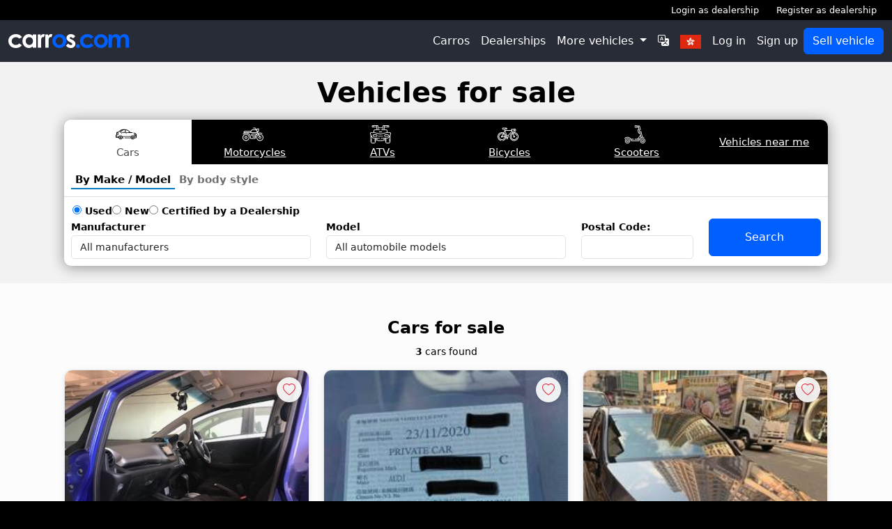

--- FILE ---
content_type: text/html; charset=utf-8
request_url: https://www.carros.com/?country=hk
body_size: 29427
content:
<!doctype html>
<html lang="en">
<head>
    <meta charset="UTF-8">
    <meta name="viewport"
          content="width=device-width, user-scalable=no, initial-scale=1.0, maximum-scale=1.0, minimum-scale=1.0">
    <meta http-equiv="X-UA-Compatible"
          content="ie=edge">
    <link rel="icon"
          type="image/png"
          href="/static/images/favicon_carros.png">
    <title>Carros.com - Vehicles for sale</title>
    <meta name="description"
          content="Carros.com: Vehicles for sale.  Buy and sell Cars, Automobiles, Motorcycles, Bicycles, Scooters, ATVS, and Parts in Carros.com. Any and all conditions; new, used, broken, or classic&#x27;s for sale in Carros.com. Find all types of vehicles for sale in Carros.com">
    <meta property="og:type"
          content="website">
    <meta property="og:title"
          content="Carros.com - Vehicles for sale"/>
    <meta property="og:description"
          content="Carros.com: Vehicles for sale.  Buy and sell Cars, Automobiles, Motorcycles, Bicycles, Scooters, ATVS, and Parts in Carros.com. Any and all conditions; new, used, broken, or classic&#x27;s for sale in Carros.com. Find all types of vehicles for sale in Carros.com">
    
        <meta property="og:image:type"
              content="image/png">
        <meta property="og:image"
              content="https://www.carros.com/static/images/logo.jpg">
    
    <meta property="og:locale"
          content="en">
    <link href="https://www.carros.com/"
          rel="canonical"/>
    <link href="https://www.carros.com/"
          hreflang="x-default"
          rel="alternate"/>
    
        <link rel="alternate"
              hreflang="af"
              href="https://www.carros.com/?lang=af">
    
        <link rel="alternate"
              hreflang="az"
              href="https://www.carros.com/?lang=az">
    
        <link rel="alternate"
              hreflang="id"
              href="https://www.carros.com/?lang=id">
    
        <link rel="alternate"
              hreflang="bs"
              href="https://www.carros.com/?lang=bs">
    
        <link rel="alternate"
              hreflang="ca"
              href="https://www.carros.com/?lang=ca">
    
        <link rel="alternate"
              hreflang="ny"
              href="https://www.carros.com/?lang=ny">
    
        <link rel="alternate"
              hreflang="co"
              href="https://www.carros.com/?lang=co">
    
        <link rel="alternate"
              hreflang="cy"
              href="https://www.carros.com/?lang=cy">
    
        <link rel="alternate"
              hreflang="da"
              href="https://www.carros.com/?lang=da">
    
        <link rel="alternate"
              hreflang="de"
              href="https://www.carros.com/?lang=de">
    
        <link rel="alternate"
              hreflang="et"
              href="https://www.carros.com/?lang=et">
    
        <link rel="alternate"
              hreflang="en"
              href="https://www.carros.com/?lang=en">
    
        <link rel="alternate"
              hreflang="es"
              href="https://www.carros.com/?lang=es">
    
        <link rel="alternate"
              hreflang="eo"
              href="https://www.carros.com/?lang=eo">
    
        <link rel="alternate"
              hreflang="eu"
              href="https://www.carros.com/?lang=eu">
    
        <link rel="alternate"
              hreflang="fr"
              href="https://www.carros.com/?lang=fr">
    
        <link rel="alternate"
              hreflang="fy"
              href="https://www.carros.com/?lang=fy">
    
        <link rel="alternate"
              hreflang="ga"
              href="https://www.carros.com/?lang=ga">
    
        <link rel="alternate"
              hreflang="gl"
              href="https://www.carros.com/?lang=gl">
    
        <link rel="alternate"
              hreflang="gd"
              href="https://www.carros.com/?lang=gd">
    
        <link rel="alternate"
              hreflang="ha"
              href="https://www.carros.com/?lang=ha">
    
        <link rel="alternate"
              hreflang="hr"
              href="https://www.carros.com/?lang=hr">
    
        <link rel="alternate"
              hreflang="ig"
              href="https://www.carros.com/?lang=ig">
    
        <link rel="alternate"
              hreflang="it"
              href="https://www.carros.com/?lang=it">
    
        <link rel="alternate"
              hreflang="sw"
              href="https://www.carros.com/?lang=sw">
    
        <link rel="alternate"
              hreflang="ht"
              href="https://www.carros.com/?lang=ht">
    
        <link rel="alternate"
              hreflang="ku"
              href="https://www.carros.com/?lang=ku">
    
        <link rel="alternate"
              hreflang="la"
              href="https://www.carros.com/?lang=la">
    
        <link rel="alternate"
              hreflang="lv"
              href="https://www.carros.com/?lang=lv">
    
        <link rel="alternate"
              hreflang="lt"
              href="https://www.carros.com/?lang=lt">
    
        <link rel="alternate"
              hreflang="hu"
              href="https://www.carros.com/?lang=hu">
    
        <link rel="alternate"
              hreflang="mg"
              href="https://www.carros.com/?lang=mg">
    
        <link rel="alternate"
              hreflang="mt"
              href="https://www.carros.com/?lang=mt">
    
        <link rel="alternate"
              hreflang="mi"
              href="https://www.carros.com/?lang=mi">
    
        <link rel="alternate"
              hreflang="ms"
              href="https://www.carros.com/?lang=ms">
    
        <link rel="alternate"
              hreflang="nl"
              href="https://www.carros.com/?lang=nl">
    
        <link rel="alternate"
              hreflang="uz"
              href="https://www.carros.com/?lang=uz">
    
        <link rel="alternate"
              hreflang="pl"
              href="https://www.carros.com/?lang=pl">
    
        <link rel="alternate"
              hreflang="pt"
              href="https://www.carros.com/?lang=pt">
    
        <link rel="alternate"
              hreflang="ru"
              href="https://www.carros.com/?lang=ru">
    
        <link rel="alternate"
              hreflang="ro"
              href="https://www.carros.com/?lang=ro">
    
        <link rel="alternate"
              hreflang="sm"
              href="https://www.carros.com/?lang=sm">
    
        <link rel="alternate"
              hreflang="st"
              href="https://www.carros.com/?lang=st">
    
        <link rel="alternate"
              hreflang="sn"
              href="https://www.carros.com/?lang=sn">
    
        <link rel="alternate"
              hreflang="sq"
              href="https://www.carros.com/?lang=sq">
    
        <link rel="alternate"
              hreflang="sk"
              href="https://www.carros.com/?lang=sk">
    
        <link rel="alternate"
              hreflang="sl"
              href="https://www.carros.com/?lang=sl">
    
        <link rel="alternate"
              hreflang="so"
              href="https://www.carros.com/?lang=so">
    
        <link rel="alternate"
              hreflang="su"
              href="https://www.carros.com/?lang=su">
    
        <link rel="alternate"
              hreflang="fi"
              href="https://www.carros.com/?lang=fi">
    
        <link rel="alternate"
              hreflang="sv"
              href="https://www.carros.com/?lang=sv">
    
        <link rel="alternate"
              hreflang="tl"
              href="https://www.carros.com/?lang=tl">
    
        <link rel="alternate"
              hreflang="vi"
              href="https://www.carros.com/?lang=vi">
    
        <link rel="alternate"
              hreflang="tr"
              href="https://www.carros.com/?lang=tr">
    
        <link rel="alternate"
              hreflang="xh"
              href="https://www.carros.com/?lang=xh">
    
        <link rel="alternate"
              hreflang="yi"
              href="https://www.carros.com/?lang=yi">
    
        <link rel="alternate"
              hreflang="yo"
              href="https://www.carros.com/?lang=yo">
    
        <link rel="alternate"
              hreflang="zu"
              href="https://www.carros.com/?lang=zu">
    
        <link rel="alternate"
              hreflang="no"
              href="https://www.carros.com/?lang=no">
    
        <link rel="alternate"
              hreflang="is"
              href="https://www.carros.com/?lang=is">
    
        <link rel="alternate"
              hreflang="cs"
              href="https://www.carros.com/?lang=cs">
    
        <link rel="alternate"
              hreflang="el"
              href="https://www.carros.com/?lang=el">
    
        <link rel="alternate"
              hreflang="ky"
              href="https://www.carros.com/?lang=ky">
    
        <link rel="alternate"
              hreflang="mk"
              href="https://www.carros.com/?lang=mk">
    
        <link rel="alternate"
              hreflang="mn"
              href="https://www.carros.com/?lang=mn">
    
        <link rel="alternate"
              hreflang="sr"
              href="https://www.carros.com/?lang=sr">
    
        <link rel="alternate"
              hreflang="tg"
              href="https://www.carros.com/?lang=tg">
    
        <link rel="alternate"
              hreflang="uk"
              href="https://www.carros.com/?lang=uk">
    
        <link rel="alternate"
              hreflang="be"
              href="https://www.carros.com/?lang=be">
    
        <link rel="alternate"
              hreflang="bg"
              href="https://www.carros.com/?lang=bg">
    
        <link rel="alternate"
              hreflang="kk"
              href="https://www.carros.com/?lang=kk">
    
        <link rel="alternate"
              hreflang="hy"
              href="https://www.carros.com/?lang=hy">
    
        <link rel="alternate"
              hreflang="ur"
              href="https://www.carros.com/?lang=ur">
    
        <link rel="alternate"
              hreflang="sd"
              href="https://www.carros.com/?lang=sd">
    
        <link rel="alternate"
              hreflang="ar"
              href="https://www.carros.com/?lang=ar">
    
        <link rel="alternate"
              hreflang="fa"
              href="https://www.carros.com/?lang=fa">
    
        <link rel="alternate"
              hreflang="ps"
              href="https://www.carros.com/?lang=ps">
    
        <link rel="alternate"
              hreflang="ne"
              href="https://www.carros.com/?lang=ne">
    
        <link rel="alternate"
              hreflang="mr"
              href="https://www.carros.com/?lang=mr">
    
        <link rel="alternate"
              hreflang="hi"
              href="https://www.carros.com/?lang=hi">
    
        <link rel="alternate"
              hreflang="bn"
              href="https://www.carros.com/?lang=bn">
    
        <link rel="alternate"
              hreflang="pa"
              href="https://www.carros.com/?lang=pa">
    
        <link rel="alternate"
              hreflang="gu"
              href="https://www.carros.com/?lang=gu">
    
        <link rel="alternate"
              hreflang="ta"
              href="https://www.carros.com/?lang=ta">
    
        <link rel="alternate"
              hreflang="te"
              href="https://www.carros.com/?lang=te">
    
        <link rel="alternate"
              hreflang="kn"
              href="https://www.carros.com/?lang=kn">
    
        <link rel="alternate"
              hreflang="ml"
              href="https://www.carros.com/?lang=ml">
    
        <link rel="alternate"
              hreflang="si"
              href="https://www.carros.com/?lang=si">
    
        <link rel="alternate"
              hreflang="th"
              href="https://www.carros.com/?lang=th">
    
        <link rel="alternate"
              hreflang="lo"
              href="https://www.carros.com/?lang=lo">
    
        <link rel="alternate"
              hreflang="my"
              href="https://www.carros.com/?lang=my">
    
        <link rel="alternate"
              hreflang="ka"
              href="https://www.carros.com/?lang=ka">
    
        <link rel="alternate"
              hreflang="am"
              href="https://www.carros.com/?lang=am">
    
        <link rel="alternate"
              hreflang="km"
              href="https://www.carros.com/?lang=km">
    
        <link rel="alternate"
              hreflang="zh"
              href="https://www.carros.com/?lang=zh">
    
        <link rel="alternate"
              hreflang="ja"
              href="https://www.carros.com/?lang=ja">
    
        <link rel="alternate"
              hreflang="ko"
              href="https://www.carros.com/?lang=ko">
    

    
    
    <script type="application/ld+json">
{
  "@context": "https://schema.org",
  "@type": "Organization",
  "name": "Carros.com",
  "url": "https://www.carros.com",
  "logo": "https://www.carros.com/static/images/logo.jpg",
  "description": "Buy and sell cars, motorcycles, bicycles, scooters, ATVs, and accessories online",
  "sameAs": [
    "https://www.facebook.com/carros.com",
    "https://twitter.com/carroscom"
  ],
  "aggregateRating": {
    "@type": "AggregateRating",
    "ratingValue": "3.36",
    "ratingCount": 991,
    "bestRating": 5,
    "worstRating": 1
  }
}
</script>

    <link rel="stylesheet" href="/static/css/bootstrap.min.css">
    <link rel="stylesheet" href="/static/bootstrap-icons/font/bootstrap-icons.min.css">
    <link rel="stylesheet" href="/static/styles/main.css?1.57">
    <link rel="stylesheet" href="/static/styles/ad-layout.css?1.57">
    <link rel="stylesheet" href="/static/styles/mobile.css?1.57" media="(max-width: 540px)">
</head>
<body class="">
<nav class="navbar navbar-expand-lg p-0 flex-column">
    <div class="subheader d-none d-lg-block" style="width: 100%">
        <div class="container-fluid">
            <div class="text-end">
                
                    <a href="/login/">Login as dealership</a>
                    <a href="/register-as-a-dealership/">Register as dealership</a>
                
            </div>
        </div>
    </div>

    <div class="container-fluid d-flex align-items-center main-header">
        <div class="navbar-header d-flex align-items-center">
            <button type="button"
                    class="navbar-toggler d-block d-lg-none"
                    data-bs-toggle="collapse"
                    data-bs-target="#mainMenu"
                    aria-controls="mainMenu"
                    aria-expanded="false"
                    aria-label="Toggle navigation">
                <svg xmlns="http://www.w3.org/2000/svg"
     xmlns:xlink="http://www.w3.org/1999/xlink"
     xmlns:svgjs="http://svgjs.com/svgjs"
     version="1.1"
     width="512"
     height="512"
     x="0"
     y="0"
     viewBox="0 0 276.167 276.167"
     style="enable-background:new 0 0 512 512"
     xml:space="preserve"
     class=""><g>
<g xmlns="http://www.w3.org/2000/svg">
	<g>
		<path d="M33.144,2.471C15.336,2.471,0.85,16.958,0.85,34.765s14.48,32.293,32.294,32.293s32.294-14.486,32.294-32.293    S50.951,2.471,33.144,2.471z"
              fill="#5f6368"
              data-original="#000000"
              style=""
              class=""></path>
        <path d="M137.663,2.471c-17.807,0-32.294,14.487-32.294,32.294s14.487,32.293,32.294,32.293c17.808,0,32.297-14.486,32.297-32.293    S155.477,2.471,137.663,2.471z"
              fill="#5f6368"
              data-original="#000000"
              style=""
              class=""></path>
        <path d="M243.873,67.059c17.804,0,32.294-14.486,32.294-32.293S261.689,2.471,243.873,2.471s-32.294,14.487-32.294,32.294    S226.068,67.059,243.873,67.059z"
              fill="#5f6368"
              data-original="#000000"
              style=""
              class=""></path>
        <path d="M32.3,170.539c17.807,0,32.297-14.483,32.297-32.293c0-17.811-14.49-32.297-32.297-32.297S0,120.436,0,138.246    C0,156.056,14.493,170.539,32.3,170.539z"
              fill="#5f6368"
              data-original="#000000"
              style=""
              class=""></path>
        <path d="M136.819,170.539c17.804,0,32.294-14.483,32.294-32.293c0-17.811-14.478-32.297-32.294-32.297    c-17.813,0-32.294,14.486-32.294,32.297C104.525,156.056,119.012,170.539,136.819,170.539z"
              fill="#5f6368"
              data-original="#000000"
              style=""
              class=""></path>
        <path d="M243.038,170.539c17.811,0,32.294-14.483,32.294-32.293c0-17.811-14.483-32.297-32.294-32.297    s-32.306,14.486-32.306,32.297C210.732,156.056,225.222,170.539,243.038,170.539z"
              fill="#5f6368"
              data-original="#000000"
              style=""
              class=""></path>
        <path d="M33.039,209.108c-17.807,0-32.3,14.483-32.3,32.294c0,17.804,14.493,32.293,32.3,32.293s32.293-14.482,32.293-32.293    S50.846,209.108,33.039,209.108z"
              fill="#5f6368"
              data-original="#000000"
              style=""
              class=""></path>
        <path d="M137.564,209.108c-17.808,0-32.3,14.483-32.3,32.294c0,17.804,14.487,32.293,32.3,32.293    c17.804,0,32.293-14.482,32.293-32.293S155.368,209.108,137.564,209.108z"
              fill="#5f6368"
              data-original="#000000"
              style=""
              class=""></path>
        <path d="M243.771,209.108c-17.804,0-32.294,14.483-32.294,32.294c0,17.804,14.49,32.293,32.294,32.293    c17.811,0,32.294-14.482,32.294-32.293S261.575,209.108,243.771,209.108z"
              fill="#5f6368"
              data-original="#000000"
              style=""
              class=""></path>
	</g>
</g>
<g xmlns="http://www.w3.org/2000/svg">
</g>
<g xmlns="http://www.w3.org/2000/svg">
</g>
<g xmlns="http://www.w3.org/2000/svg">
</g>
<g xmlns="http://www.w3.org/2000/svg">
</g>
<g xmlns="http://www.w3.org/2000/svg">
</g>
<g xmlns="http://www.w3.org/2000/svg">
</g>
<g xmlns="http://www.w3.org/2000/svg">
</g>
<g xmlns="http://www.w3.org/2000/svg">
</g>
<g xmlns="http://www.w3.org/2000/svg">
</g>
<g xmlns="http://www.w3.org/2000/svg">
</g>
<g xmlns="http://www.w3.org/2000/svg">
</g>
<g xmlns="http://www.w3.org/2000/svg">
</g>
<g xmlns="http://www.w3.org/2000/svg">
</g>
<g xmlns="http://www.w3.org/2000/svg">
</g>
<g xmlns="http://www.w3.org/2000/svg">
</g>
</g></svg>
            </button>
            <a class="navbar-brand"
               href="/?lang=en"><svg xmlns="http://www.w3.org/2000/svg" width="442.73" height="51.32" viewBox="0 0 442.73 51.32"><title>Carros.com</title><path d="M50.05,11.12l-10.2,5.61a17.32,17.32,0,0,0-5.68-4.17,17,17,0,0,0-6.58-1.17q-6.87,0-11.11,4.1A14,14,0,0,0,12.23,26a13.46,13.46,0,0,0,4.09,10.16q4.08,3.95,10.73,3.94,8.22,0,12.8-5.6l9.66,6.61Q41.67,51.33,27.35,51.32q-12.87,0-20.17-7.63A25,25,0,0,1-.1,25.84,25.1,25.1,0,0,1,13.33,3.41,29.54,29.54,0,0,1,27.53,0a28.78,28.78,0,0,1,13,2.89A24.83,24.83,0,0,1,50.05,11.12Z" transform="translate(0.1)" style="fill:#fff"/><path d="M89.76,1.26H102v48.8H89.76V44.9a24,24,0,0,1-7.2,4.92,20.13,20.13,0,0,1-7.81,1.5A21.73,21.73,0,0,1,58.39,44q-6.9-7.32-6.9-18.23,0-11.31,6.68-18.53A21.27,21.27,0,0,1,74.39,0a20.57,20.57,0,0,1,8.24,1.66,22.72,22.72,0,0,1,7.13,5Zm-12.88,10a12.36,12.36,0,0,0-9.43,4,14.45,14.45,0,0,0-3.76,10.29A14.65,14.65,0,0,0,67.51,36a12.4,12.4,0,0,0,9.42,4.08,12.59,12.59,0,0,0,9.56-4,14.65,14.65,0,0,0,3.8-10.52,14.22,14.22,0,0,0-3.8-10.32A12.76,12.76,0,0,0,76.88,11.3Z" transform="translate(0.1)" style="fill:#fff"/><path d="M107.84,1.26h10.5V7.4a13.07,13.07,0,0,1,4.53-5.52A11,11,0,0,1,129.06,0a11.46,11.46,0,0,1,5,1.26L130.22,11.8a8.35,8.35,0,0,0-3.54-1.08q-2.84,0-4.78,3.5T120,28l0,2.37V50.06H107.84Z" transform="translate(0.1)" style="fill:#fff"/><path d="M135.38,1.26h10.5V7.4a13.22,13.22,0,0,1,4.53-5.52A11,11,0,0,1,156.6,0a11.4,11.4,0,0,1,5,1.26L157.77,11.8a8.43,8.43,0,0,0-3.55-1.08q-2.82,0-4.77,3.5T147.5,28l0,2.37V50.06H135.38Z" transform="translate(0.1)" style="fill:#fff"/><path d="M186.89,0a25.88,25.88,0,0,1,13,3.45,25.34,25.34,0,0,1,12.9,22.16,25.58,25.58,0,0,1-3.43,12.92,24.78,24.78,0,0,1-9.36,9.4,25.76,25.76,0,0,1-13,3.39A24.34,24.34,0,0,1,169,43.85a24.79,24.79,0,0,1-7.43-18.15A24.7,24.7,0,0,1,170,6.64,24.52,24.52,0,0,1,186.89,0Zm.2,11.53a12.6,12.6,0,0,0-9.51,4,14.1,14.1,0,0,0-3.79,10.16A14.36,14.36,0,0,0,177.54,36a12.55,12.55,0,0,0,9.5,3.94,12.68,12.68,0,0,0,9.57-4,14.22,14.22,0,0,0,3.82-10.27,14.17,14.17,0,0,0-3.75-10.21A12.71,12.71,0,0,0,187.09,11.53Z" transform="translate(0.1)" style="fill:#0060ff"/><path d="M245.3,8.07l-7.58,7.59q-4.62-4.58-8.39-4.58a5.23,5.23,0,0,0-3.23.88,2.61,2.61,0,0,0-1.17,2.17,2.71,2.71,0,0,0,.74,1.82,14,14,0,0,0,3.66,2.26l4.49,2.25q7.08,3.49,9.73,7.13a14.1,14.1,0,0,1,2.65,8.52A14.1,14.1,0,0,1,241.42,47c-3.19,2.9-7.45,4.35-12.81,4.35a20.34,20.34,0,0,1-17-8.34l7.53-8.21a17.69,17.69,0,0,0,5.05,4.06,11.17,11.17,0,0,0,5.13,1.54,6.19,6.19,0,0,0,3.91-1.16,3.41,3.41,0,0,0,1.48-2.69q0-2.84-5.34-5.52l-4.13-2.07Q213.37,23,213.36,14a13,13,0,0,1,4.46-9.9A16.24,16.24,0,0,1,229.24,0,19.85,19.85,0,0,1,245.3,8.07Z" transform="translate(0.1)" style="fill:#fff"/><path d="M255.18,37.28a6.84,6.84,0,0,1,5,2,6.73,6.73,0,0,1,2.06,5,7,7,0,0,1-14.09,0,6.7,6.7,0,0,1,2.07-5A6.81,6.81,0,0,1,255.18,37.28Z" transform="translate(0.1)" style="fill:#0060ff"/><path d="M312.78,11.12l-10.19,5.61a17.42,17.42,0,0,0-5.68-4.17,17,17,0,0,0-6.58-1.17,15.35,15.35,0,0,0-11.12,4.1A14,14,0,0,0,275,26a13.48,13.48,0,0,0,4.08,10.16,14.83,14.83,0,0,0,10.74,3.94q8.22,0,12.8-5.6l9.66,6.61q-7.86,10.22-22.16,10.21-12.88,0-20.17-7.63a25,25,0,0,1-7.29-17.85A25.14,25.14,0,0,1,276.07,3.41,29.53,29.53,0,0,1,290.26,0a28.79,28.79,0,0,1,13.06,2.89A24.8,24.8,0,0,1,312.78,11.12Z" transform="translate(0.1)" style="fill:#0060ff"/><path d="M339.39,0a25.89,25.89,0,0,1,13,3.45,25.34,25.34,0,0,1,12.9,22.16,25.68,25.68,0,0,1-3.43,12.92,24.78,24.78,0,0,1-9.36,9.4,25.82,25.82,0,0,1-13.05,3.39,24.34,24.34,0,0,1-17.92-7.47,24.79,24.79,0,0,1-7.43-18.15,24.7,24.7,0,0,1,8.39-19.06A24.49,24.49,0,0,1,339.39,0Zm.2,11.53a12.59,12.59,0,0,0-9.5,4,14.11,14.11,0,0,0-3.8,10.16A14.37,14.37,0,0,0,330.05,36a12.55,12.55,0,0,0,9.5,3.94,12.69,12.69,0,0,0,9.57-4,14.22,14.22,0,0,0,3.82-10.27,14.17,14.17,0,0,0-3.75-10.21A12.71,12.71,0,0,0,339.59,11.53Z" transform="translate(0.1)" style="fill:#0060ff"/><path d="M367.84,1.26h12.25v5.6a20.93,20.93,0,0,1,7-5.16A20.5,20.5,0,0,1,395.44,0a15.6,15.6,0,0,1,8.26,2.24,16.31,16.31,0,0,1,5.93,6.55,19.77,19.77,0,0,1,7.16-6.55A19.57,19.57,0,0,1,426.06,0a17.23,17.23,0,0,1,9.16,2.42,14,14,0,0,1,5.67,6.33q1.74,3.9,1.73,12.69V50.06H430.29V25.3q0-8.3-2.07-11.24A7.06,7.06,0,0,0,422,11.12a9.38,9.38,0,0,0-5.63,1.8,10.64,10.64,0,0,0-3.7,5Q411.49,21,411.49,28v22H399.15V26.42c0-4.36-.32-7.53-1-9.49a8.65,8.65,0,0,0-2.9-4.37,7.62,7.62,0,0,0-4.68-1.44,9.2,9.2,0,0,0-5.55,1.82A10.85,10.85,0,0,0,381.32,18q-1.23,3.28-1.23,10.32V50.06H367.84Z" transform="translate(0.1)" style="fill:#0060ff"/></svg></a>
            <div class="ms-auto d-block d-lg-none d-flex">
                <ul class="mobile-menu list-inline margin-less d-flex align-items-center">






























                    <li class="d-none d-lg-block">
                        <a href="/countries/?lang=en" class="btn btn-transparent btn-block-xs btn-flag list-countries" title="Select Country">
                            
                                <svg xmlns="http://www.w3.org/2000/svg" xmlns:xlink="http://www.w3.org/1999/xlink" viewBox="0 0 900 600">
<rect width="900" height="600" fill="#de2910"/>
<g id="petal">
<path d="m 449.96406,299.9134 c -105.26305,-44.48626 -58.60174,-181.58185 42.06956,-174.6907 -20.36609,10.46694 -23.31775,29.99772 -11.68704,48.09021 13.02444,20.2558 -1.19897,52.84856 -18.80577,60.7674 -28.93485,13.02443 -34.72791,47.74999 -11.57675,65.83309 z" fill="#fff"/>
<path d="m 444.27188,200.91974 -5.91976,9.29378 -2.14454,-10.8142 -10.67812,-2.75928 9.62461,-5.3895 -0.67104,-10.99955 8.08542,7.48945 10.25578,-4.04271 -4.61053,10.00942 7.00143,8.50541 z" fill="#de2910"/>
<path d="m 450.56002,298.75902 c -12.73114,-6.53451 -22.9963,-20.15491 -27.46839,-36.43134 -5.11498,-18.66969 -2.17269,-38.74247 8.08308,-55.03768 l -2.20789,-1.39371 c -10.64057,16.92871 -13.69313,37.74293 -8.38575,57.11886 4.72784,17.22201 15.21355,31.09815 28.78703,38.06438 z" fill="#de2910"/>
</g>
<use xlink:href="#petal" transform="rotate(72 450,300)"/>
<use xlink:href="#petal" transform="rotate(144 450,300)"/>
<use xlink:href="#petal" transform="rotate(216 450,300)"/>
<use xlink:href="#petal" transform="rotate(288 450,300)"/>
</svg>

                            
                        </a>
                    </li>
                    <li>
                        <a href="/sell-vehicle/?lang=en"
                              class="btn btn-primary btn-xs d-none d-sm-block">Sell vehicle</a>
                        <a href="/sell-vehicle/?lang=en"
                           class="btn btn-primary d-block d-sm-none">Sell</a>
                    </li>
                </ul>
            </div>
        </div>
        <div class="collapse navbar-collapse" id="mainMenu">
            <ul class="navbar-nav ms-auto mb-2 mb-lg-0 align-items-center">
                <li class="nav-item">
                    <a href="/?lang=en" class="nav-link">Carros</a>
                </li>
                <li class="nav-item">
                    <a href="/dealerships/?lang=en" class="nav-link">Dealerships</a>
                </li>
                <li class="nav-item">
                    <div class="dropdown">
                        <button class="btn btn-transparent dropdown-toggle btn-block-xs nav-link"
                                type="button"
                                data-bs-toggle="dropdown"
                                aria-expanded="false">
                            More vehicles
                        </button>
                        <ul class="dropdown-menu dropdown-menu-end">
                            <li>
                                <a class="dropdown-item" href="/cars-for-sale/?lang=en">
                                    <i class="bi bi-car-front me-2"></i>Cars
                                </a>
                            </li>
                            <li>
                                <a class="dropdown-item" href="/motorcycles-for-sale/?lang=en">
                                    <i class="bi bi-bicycle me-2"></i>Motorcycles
                                </a>
                            </li>
                            <li>
                                <a class="dropdown-item" href="/atvs-for-sale/?lang=en">
                                    <i class="bi bi-truck me-2"></i>ATVs
                                </a>
                            </li>
                            <li>
                                <a class="dropdown-item" href="/bicycles-for-sale/?lang=en">
                                    <i class="bi bi-bicycle me-2"></i>Bicycles
                                </a>
                            </li>
                            <li>
                                <a class="dropdown-item" href="/scooters-for-sale/?lang=en">
                                    <i class="bi bi-scooter me-2"></i>Scooters
                                </a>
                            </li>
                            <li>
                                <a class="dropdown-item" href="/parts-and-accessories-for-sale-accss/?lang=en">
                                    <i class="bi bi-tools me-2"></i>Parts &amp; Accessories
                                </a>
                            </li>
                        </ul>
                    </div>
                </li>
                <li class="nav-item">
                    <a href="/languages/?lang=en" class="nav-link" title="Select Language">
                        <i class="bi bi-translate"></i>
                    </a>
                </li>
                <li class="nav-item">
                    <a href="/countries/?lang=en" class="nav-link list-countries" title="Select Country">
                        
                            <svg xmlns="http://www.w3.org/2000/svg" xmlns:xlink="http://www.w3.org/1999/xlink" viewBox="0 0 900 600">
<rect width="900" height="600" fill="#de2910"/>
<g id="petal">
<path d="m 449.96406,299.9134 c -105.26305,-44.48626 -58.60174,-181.58185 42.06956,-174.6907 -20.36609,10.46694 -23.31775,29.99772 -11.68704,48.09021 13.02444,20.2558 -1.19897,52.84856 -18.80577,60.7674 -28.93485,13.02443 -34.72791,47.74999 -11.57675,65.83309 z" fill="#fff"/>
<path d="m 444.27188,200.91974 -5.91976,9.29378 -2.14454,-10.8142 -10.67812,-2.75928 9.62461,-5.3895 -0.67104,-10.99955 8.08542,7.48945 10.25578,-4.04271 -4.61053,10.00942 7.00143,8.50541 z" fill="#de2910"/>
<path d="m 450.56002,298.75902 c -12.73114,-6.53451 -22.9963,-20.15491 -27.46839,-36.43134 -5.11498,-18.66969 -2.17269,-38.74247 8.08308,-55.03768 l -2.20789,-1.39371 c -10.64057,16.92871 -13.69313,37.74293 -8.38575,57.11886 4.72784,17.22201 15.21355,31.09815 28.78703,38.06438 z" fill="#de2910"/>
</g>
<use xlink:href="#petal" transform="rotate(72 450,300)"/>
<use xlink:href="#petal" transform="rotate(144 450,300)"/>
<use xlink:href="#petal" transform="rotate(216 450,300)"/>
<use xlink:href="#petal" transform="rotate(288 450,300)"/>
</svg>

                        
                    </a>
                </li>
                
                    <li class="nav-item flex-shrink-0">
                        <a href="/login/?lang=en" class="nav-link">Log in</a>
                    </li>
                    <li class="nav-item flex-shrink-0">
                        <a href="/signup/?lang=en" class="nav-link">Sign up</a>
                    </li>
                
                <li class="d-block d-mg-none divider"></li>
                <li class="nav-item flex-shrink-0">
                    <a href="/sell-vehicle/?lang=en" class="btn btn-primary d-none d-md-block">Sell vehicle</a>
                </li>
            </ul>
        </div>
    </div>
</nav>
<div class="page-container">
    
    <div class="hero-background">
        <div class="container">
            <div class="hero-wrapper">
                <h1 class="page-header text-center fw-bold">Vehicles for sale</h1>
                <div class="hero-search">
                    <div class="hero-search-links d-flex align-items-center flex-wrap">
                        <a href="/cars-for-sale/" class="active">
    <span class="hero-icon"><svg id="Capa_1" enable-background="new 0 0 512 512" height="512" viewBox="0 0 512 512" width="512" xmlns="http://www.w3.org/2000/svg"><g><path d="m488.352 232.546c-14.363-7.5-29.437-13.586-44.802-18.089-3.975-1.162-8.142 1.113-9.307 5.088s1.113 8.142 5.088 9.307c14.426 4.228 28.583 9.944 42.079 16.991 1.493.779 2.887 1.687 4.196 2.685-8.189.082-16.242.426-22.486 1.634-13.958 2.701-16.888 9.799-16.888 15.277 0 15.413 20.757 28.934 44.42 28.934 2.141 0 4.256-.088 6.349-.228v7.03h-38.813c-9.049-13.155-24.2-21.802-41.338-21.802s-32.289 8.647-41.337 21.802h-215.328c-9.049-13.155-24.2-21.802-41.338-21.802s-32.289 8.647-41.337 21.802h-62.51v-17.87h10.1c4.142 0 7.5-3.357 7.5-7.5v-5.66h17.212c10.173 0 18.45-8.276 18.45-18.449v-6.456c0-3.809-1.156-7.47-3.342-10.589l-15.27-21.785h18.14c2.563 0 4.95-1.31 6.327-3.472 9.358-14.697 23.379-28.16 41.672-40.015 11.443-7.416 23.815-12.989 36.782-16.688-2.283 1.311-4.533 2.672-6.737 4.101-14.321 9.283-26.416 19.643-35.948 30.791-3.959 4.631-4.897 10.961-2.449 16.521 2.431 5.52 7.691 9.075 13.729 9.279 0 0 241.267 8.151 241.339 8.152.072 0 .144-.006.217-.008.205-.005.409-.013.609-.034l.025-.001c14.056-1.539 28.557-1.386 43.103.455 4.114.525 7.862-2.39 8.382-6.499s-2.39-7.862-6.5-8.382c-14.525-1.839-29.029-2.117-43.166-.83-11.833-11.043-23.407-21.695-34.44-31.697-26.438-23.954-60.594-38.196-96.174-40.102l-34.912-1.87c-33.017-1.762-64.839 6.613-92.019 24.226-18.694 12.114-33.433 25.917-43.868 41.074-24.944.108-27.163-.231-29.798.252-9.253 1.435-16.365 9.435-16.365 19.088v45.352c0 .029-.004.058-.004.087s.004.058.004.087v5.573h-7.08c-5.801 0-10.52 4.715-10.52 10.51v45.891c0 4.998 3.557 9.332 8.435 10.302l63.766 12.882c7.346 18.587 25.479 31.777 46.646 31.777 19.881 0 37.096-11.629 45.202-28.441h27.662c4.142 0 7.5-3.357 7.5-7.5s-3.358-7.5-7.5-7.5h-23.178c.295-2.195.461-4.43.461-6.705 0-4.621-.641-9.093-1.817-13.345h201.344c-1.176 4.252-1.817 8.724-1.817 13.345 0 2.275.167 4.51.461 6.705h-140.454c-4.142 0-7.5 3.357-7.5 7.5s3.358 7.5 7.5 7.5h144.938c8.106 16.813 25.321 28.441 45.201 28.441 19.881 0 37.096-11.629 45.202-28.441h22.85c14.943 0 27.1-12.157 27.1-27.1v-52.61c-.001-16.425-9.063-31.356-23.649-38.971zm-367.187-34.49c-.17-.385.021-.607.122-.727 21.064-24.635 53.969-44.655 91.824-49.022l15.644.838c2.493 9.235 5.863 31.47-.042 52.861l-107.04-3.617c-.172-.006-.367-.012-.508-.333zm221.566 7.803-98.697-3.335c4.521-19.328 3.048-39.271.403-52.117 28.254 3.709 54.995 16.007 76.226 35.244 7.151 6.483 14.534 13.245 22.068 20.208zm-289.469 39.38v6.456c0 1.902-1.547 3.449-3.45 3.449h-17.212v-37.939c0-.68.171-1.315.45-1.889l19.587 27.944c.408.582.625 1.267.625 1.979zm-38.262 75.791v-4.855h55.518c-1.424 5.151-2.007 10.372-1.757 15.716zm103.847 43.635c-19.379 0-35.146-15.767-35.146-35.146s15.767-35.146 35.146-35.146c19.38 0 35.147 15.767 35.147 35.146s-15.767 35.146-35.147 35.146zm371.804-85.293c-16.952 0-28.065-8.688-29.304-13.154 3.105-1.802 12.948-2.714 29.304-2.714 1.773 0 3.534.063 5.274.177.704 2.511 1.075 5.141 1.075 7.833v7.607c-2.078.166-4.199.251-6.349.251zm-73.802 85.293c-19.379 0-35.146-15.767-35.146-35.146s15.767-35.146 35.146-35.146c19.38 0 35.147 15.767 35.147 35.146s-15.767 35.146-35.147 35.146zm68.051-28.441h-18.366c.295-2.195.461-4.43.461-6.705 0-4.621-.641-9.093-1.817-13.345h31.822v7.95c0 6.672-5.428 12.1-12.1 12.1z"/><path d="m118.847 304.996c-13.522 0-24.523 11.001-24.523 24.522 0 13.522 11.001 24.523 24.523 24.523s24.523-11.001 24.523-24.523c0-13.521-11.001-24.522-24.523-24.522zm0 34.046c-5.251 0-9.523-4.272-9.523-9.523s4.272-9.522 9.523-9.522 9.523 4.271 9.523 9.522-4.272 9.523-9.523 9.523z"/><path d="m416.849 304.996c-13.522 0-24.523 11.001-24.523 24.522 0 13.522 11.001 24.523 24.523 24.523s24.523-11.001 24.523-24.523c0-13.521-11.001-24.522-24.523-24.522zm0 34.046c-5.251 0-9.523-4.272-9.523-9.523s4.272-9.522 9.523-9.522 9.523 4.271 9.523 9.522-4.272 9.523-9.523 9.523z"/><path d="m256 228.686c-4.142 0-7.5 3.357-7.5 7.5s3.358 7.5 7.5 7.5h5.2c4.142 0 7.5-3.357 7.5-7.5s-3.358-7.5-7.5-7.5z"/><path d="m143.907 228.686c-4.142 0-7.5 3.357-7.5 7.5s3.358 7.5 7.5 7.5h5.2c4.142 0 7.5-3.357 7.5-7.5s-3.358-7.5-7.5-7.5z"/></g></svg></span>
    <span class="d-none d-lg-block">Cars</span>
</a>
<a href="/motorcycles-for-sale/" class="">
    <span class="hero-icon"><svg height="480pt" viewBox="0 -88 480.00385 480" width="480pt" xmlns="http://www.w3.org/2000/svg"><path d="m80 144c-44.183594 0-80 35.820312-80 80 0 44.183594 35.816406 80 80 80s80-35.816406 80-80c-.046875-44.160156-35.835938-79.949219-80-80zm0 144c-35.347656 0-64-28.652344-64-64 0-35.34375 28.652344-64 64-64s64 28.65625 64 64c-.039062 35.332031-28.671875 63.960938-64 64zm0 0"/><path d="m80 192c-17.671875 0-32 14.328125-32 32 0 17.675781 14.328125 32 32 32s32-14.324219 32-32c0-17.671875-14.328125-32-32-32zm0 48c-8.835938 0-16-7.160156-16-16 0-8.835938 7.164062-16 16-16s16 7.164062 16 16c0 8.839844-7.164062 16-16 16zm0 0"/><path d="m400 144c-9.375.019531-18.675781 1.699219-27.464844 4.960938l-6.925781-14.398438c10.003906-3.855469 20.578125-6.015625 31.292969-6.402344.753906 0 1.488281-.109375 2.25-.117187 15.878906-.171875 31.550781 3.617187 45.601562 11.023437 3.902344 2.007813 8.695313.496094 10.738282-3.390625 2.042968-3.886719.574218-8.691406-3.292969-10.769531-15.964844-8.402344-33.734375-12.796875-51.773438-12.800781-.152343 0-.273437-.085938-.425781-.085938-.28125 0-.542969 0-.800781 0-1.421875 0-2.839844.152344-4.261719.214844-12.449219.535156-24.71875 3.164063-36.296875 7.765625l-13.089844-27.253906c7.28125 2.1875 14.847657 3.285156 22.449219 3.253906 4.417969 0 8-3.578125 8-8v-64c0-4.417969-3.582031-8-8-8-18.753906-.964844-36.921875 6.695312-49.320312 20.800781l-15.480469-32.261719c-1.328125-2.769531-4.128907-4.5312495-7.199219-4.539062h-48c-4.417969 0-8 3.582031-8 8 0 4.421875 3.582031 8 8 8h42.96875l11.519531 24h-65.304687c-21.417969.027344-40.734375 12.875-49.039063 32.617188-1.347656-.386719-2.742187-.59375-4.144531-.617188h-128c-17.671875 0-32 14.328125-32 32 .039062 8.386719 6.546875 15.320312 14.910156 15.890625-9.992187 3.902344-19.371094 9.234375-27.839844 15.824219-3.480468 2.722656-4.097656 7.75-1.375 11.230468 2.722657 3.480469 7.75 4.097657 11.234376 1.375 28.925781-22.578124 68.195312-26.695312 101.175781-10.597656 32.976562 16.09375 53.898437 49.582032 53.894531 86.277344v10.539062c-.953125 6.101563.65625 12.324219 4.449219 17.199219 3.101562 2.941407 7.277343 4.484375 11.550781 4.261719h88c6.40625.144531 12.597656-2.335938 17.128906-6.871094 4.53125-4.53125 7.015625-10.71875 6.871094-17.128906v-8c-.015625-15.84375 3.917969-31.445312 11.441406-45.390625.527344-.984375 1.132813-1.894531 1.695313-2.855469 7.054687-12.085937 16.648437-22.496094 28.121093-30.511718.40625-.28125.796876-.601563 1.183594-.871094.933594-.632813 1.933594-1.160156 2.886719-1.753906.617187-.382813 1.246094-.75 1.871094-1.128907l6.945312 14.464844c-33.882812 20.972656-47.117187 63.71875-31.003906 100.167969 16.109375 36.445312 56.628906 55.433594 94.945313 44.492187 38.316406-10.941406 62.699218-48.460937 57.136718-87.921875-5.566406-39.457031-39.375-68.769531-79.222656-68.691406zm-72-88c0-11.375 13.992188-21.199219 32-23.492188v46.988282c-9.742188-.894532-18.941406-4.875-26.265625-11.359375l-5.695313-11.863281c0-.09375-.039062-.183594-.039062-.273438zm-90.816406 0h69.871094l24 48h-120.238282c-5.972656-.003906-10.8125-4.84375-10.816406-10.8125.023438-20.527344 16.65625-37.164062 37.183594-37.1875zm-181.183594 32h128v16h-144c0-8.835938 7.164062-16 16-16zm232 144c.125 2.160156-.679688 4.265625-2.207031 5.796875-1.527344 1.527344-3.636719 2.328125-5.792969 2.203125h-87.9375c-.132812-1.398438-.101562-3.558594-.085938-5.261719l.023438-10.738281c.074219-45.855469-27.894531-87.101562-70.527344-104h62.527344c4.328125-.003906 8.46875-1.765625 11.472656-4.886719 4.488282 3.175781 9.847656 4.882813 15.34375 4.886719h130.070313l3.359375 7c-.703125.410156-1.390625.851562-2.085938 1.273438-1.601562.953124-3.199218 1.847656-4.726562 2.871093l-.152344.121094c-2.402344 1.601563-4.738281 3.375-7.023438 5.191406-.726562-.261719-1.488281-.414062-2.257812-.457031h-104c-6.464844.011719-12.65625 2.625-17.171875 7.25-4.515625 4.628906-6.976563 10.878906-6.828125 17.34375v6.816406c-.148438 6.464844 2.3125 12.714844 6.828125 17.34375 4.515625 4.625 10.707031 7.238282 17.171875 7.246094h68.71875c-1.539062 5.242188-2.691406 10.589844-3.4375 16h-49.28125c-4.417969 0-8 3.582031-8 8 0 4.421875 3.582031 8 8 8h48zm13.34375-60.933594c-.136719.246094-.304688.480469-.441406.734375-.070313.136719-.0625.289063-.125.433594-.640625 1.230469-1.21875 2.511719-1.816406 3.765625h-74.960938c-2.214844-.03125-4.324219-.964844-5.832031-2.585938-1.511719-1.621093-2.292969-3.792968-2.167969-6.003906v-6.816406c-.125-2.210938.65625-4.382812 2.167969-6.003906 1.507812-1.621094 3.617187-2.558594 5.832031-2.589844h90.265625c-4.0625 4.890625-7.703125 10.113281-10.882813 15.617188-.671874 1.183593-1.40625 2.265624-2.039062 3.449218zm98.65625 116.933594c-28.347656.042969-53.335938-18.578125-61.402344-45.753906-8.066406-27.175782 2.71875-56.414063 26.5-71.84375l14.125 29.441406c-11.6875 10.386719-13.855468 27.832031-5.070312 40.765625 8.789062 12.933594 25.804687 17.347656 39.769531 10.308594 13.960937-7.035157 20.542969-23.335938 15.375-38.09375-5.167969-14.757813-20.480469-23.394531-35.785156-20.183594l-14.03125-29.230469c24.039062-8.175781 50.640625-1.367187 67.792969 17.359375 17.15625 18.722657 21.617187 45.816407 11.375 69.050781-10.246094 23.234376-33.253907 38.214844-58.648438 38.179688zm0-80c8.835938 0 16 7.164062 16 16 0 8.839844-7.164062 16-16 16s-16-7.160156-16-16c.011719-3.472656 1.171875-6.847656 3.296875-9.597656 1.359375 1.019531 3.003906 1.578125 4.703125 1.597656 2.113281.003906 4.144531-.84375 5.632812-2.34375 1.488282-1.503906 2.3125-3.539062 2.296876-5.65625zm0 0"/></svg></span>
    <span class="d-none d-lg-block">Motorcycles</span>
</a>
<a href="/atvs-for-sale/" class="">
    <span class="hero-icon"><svg id="Layer_1" enable-background="new 0 0 512 512" height="512" viewBox="0 0 512 512" width="512" xmlns="http://www.w3.org/2000/svg"><path d="m507.238 217.503c-5.986-9.402-16.166-13.61-23.599-13.61h-57.089v-25.938c0-22.952-18.666-41.625-41.606-41.625l-32.193-.018v-50.022h90c18.297 0 27.869-12.844 27.869-25.532 0-12.68-9.572-25.517-27.869-25.517h-113.395c-15.523 0-28.152 12.646-28.152 28.19v25.788h-90.393v-26.059c0-15.528-12.641-28.16-28.181-28.16h-113.363c-18.304 0-27.881 12.833-27.881 25.51 0 12.676 9.577 25.509 27.881 25.509h89.97v50.311h-32.19c-22.928 0-41.58 18.673-41.58 41.625v25.938h-57.09c-7.436 0-17.618 4.205-23.605 13.599-4.524 7.099-8.132 19.395.378 37.665l8.036 17.235c-.417 35.903-.273 72.501-.13 107.916.072 17.93.147 36.471.147 54.645 0 23.184 18.841 42.046 42.002 42.046h42.636c23.16 0 42.002-18.862 42.002-42.046v-33.01l29.683-2.828c8.265 11.441 21.704 18.906 36.862 18.906h99.243c15.129 0 28.553-7.467 36.817-18.908l29.697 2.83v33.01c0 23.184 18.855 42.046 42.032 42.046h42.606c23.177 0 42.032-18.862 42.032-42.046 0-17.889.069-36.137.137-53.785.134-35.698.271-72.588-.149-108.775l8.035-17.233c8.522-18.258 4.921-30.555.4-37.657zm-71.264-167.148h6.776c9.415 0 12.756 5.604 12.756 10.403 0 4.806-3.341 10.418-12.756 10.418h-6.776zm-83.224 0h68.112v20.821h-68.112zm-36.433 13.076c0-7.21 5.85-13.076 13.04-13.076h8.281v28.378 57.57l-21.321-.012zm-141.968 15.031v-28.348h8.281c7.206 0 13.069 5.852 13.069 13.046v73.169h-21.35zm-98.306-7.557h-6.776c-9.425 0-12.768-5.6-12.768-10.395 0-4.796 3.344-10.396 12.768-10.396h6.776zm15.112 0v-20.791h68.082v20.791zm9.424 107.049c0-14.618 11.874-26.51 26.468-26.51h111.076c4.173 0 7.556-3.383 7.556-7.557s-3.383-7.557-7.556-7.557h-27.311v-31.996h90.393v31.95l-26.344-.014c-.001 0-.003 0-.004 0-4.171 0-7.554 3.381-7.556 7.553-.003 4.174 3.379 7.559 7.552 7.561l68.39.038c.623.166 1.275.264 1.951.264.673 0 1.322-.096 1.943-.261l37.803.021c14.61 0 26.498 11.892 26.498 26.51v27.5l-114.265 26.701-32.457 7.41c-6.475 1.478-11.086 1.469-17.62-.029l-32.215-7.372-114.301-26.709v-27.503zm24.152 192.573h-12.257c-4.173 0-7.556 3.383-7.556 7.557s3.383 7.557 7.556 7.557h12.257v9.355.047 12.083h-12.257c-4.173 0-7.556 3.383-7.556 7.557s3.383 7.557 7.556 7.557h12.257v12.715c0 14.851-12.062 26.932-26.89 26.932h-42.636c-14.827 0-26.89-12.082-26.89-26.932 0-4.223-.004-8.466-.011-12.715h12.268c4.173 0 7.556-3.383 7.556-7.557s-3.383-7.557-7.556-7.557h-12.304c-.022-7.203-.049-14.382-.077-21.484h12.382c4.173 0 7.556-3.383 7.556-7.557s-3.383-7.557-7.556-7.557h-12.443c-.085-21.848-.148-44.065-.066-66.224l7.016 15.047c9.617 20.602 33.13 36.139 54.692 36.139h34.959zm15.112 16.234v-31.273h21.08v17.053c0 4.174.576 8.214 1.634 12.056zm165.787 16.147h-99.243c-11.226 0-21.04-6.134-26.291-15.223-.092-.179-.194-.351-.3-.521-2.394-4.341-3.761-9.324-3.761-14.623v-17.053h58.355c4.173 0 7.556-3.383 7.556-7.557s-3.383-7.557-7.556-7.557h-144.618c-15.549 0-33.94-12.299-40.996-27.415l-21.005-45.05c-.101-.251-.215-.495-.341-.732l-8.581-18.405c-4.445-9.543-4.906-17.551-1.332-23.158 3.068-4.814 8.29-6.608 10.861-6.608h63.776l119.323 27.883 32.244 7.379c4.418 1.014 8.342 1.52 12.26 1.52 3.879 0 7.753-.496 12.1-1.488l32.495-7.419 119.291-27.875h63.775c2.567 0 7.783 1.795 10.85 6.613 3.57 5.607 3.104 13.611-1.348 23.15l-8.583 18.407c-.127.237-.241.482-.342.734l-21.008 45.055c-7.875 16.93-27.394 27.409-40.963 27.409h-78.659-.019-71.993c-4.173 0-7.556 3.383-7.556 7.557s3.383 7.557 7.556 7.557h64.418l-.042 17.042c-.026 16.75-13.629 30.378-30.323 30.378zm43.79-18.312c1.058-3.836 1.638-7.87 1.644-12.036l.042-17.071h21.038v31.273zm134.456-14.069h-12.462c-4.173 0-7.556 3.383-7.556 7.557s3.383 7.557 7.556 7.557h12.406c-.027 7.104-.053 14.274-.074 21.484h-12.332c-4.173 0-7.556 3.383-7.556 7.557s3.383 7.557 7.556 7.557h12.298c-.007 4.249-.011 8.492-.011 12.715 0 14.851-12.076 26.932-26.92 26.932h-42.606c-14.844 0-26.92-12.082-26.92-26.932v-12.715h12.257c4.173 0 7.556-3.383 7.556-7.557s-3.383-7.557-7.556-7.557h-12.257v-12.083c0-.015 0-.031 0-.047v-9.355h12.257c4.173 0 7.556-3.383 7.556-7.557s-3.383-7.557-7.556-7.557h-12.257v-15.038h34.989c21.579 0 45.08-15.54 54.663-36.142l7.019-15.053c.087 22.155.03 44.377-.05 66.234z"/><path d="m316.317 296.273c0-4.174-3.383-7.557-7.556-7.557h-105.506c-4.173 0-7.556 3.383-7.556 7.557s3.383 7.557 7.556 7.557h105.505c4.174 0 7.557-3.383 7.557-7.557z"/><path d="m377.381 317.144h52.482c16.668 0 30.229-13.565 30.229-30.239 0-16.673-13.561-30.238-30.229-30.238h-52.482c-16.668 0-30.229 13.565-30.229 30.238 0 16.674 13.561 30.239 30.229 30.239zm0-45.364h52.482c8.335 0 15.117 6.785 15.117 15.124 0 8.34-6.782 15.125-15.117 15.125h-52.482c-8.335 0-15.117-6.785-15.117-15.125 0-8.339 6.782-15.124 15.117-15.124z"/><path d="m148.396 256.666h-52.482c-16.668 0-30.229 13.565-30.229 30.238 0 16.674 13.561 30.239 30.229 30.239h52.482c16.668 0 30.228-13.565 30.228-30.239 0-16.672-13.56-30.238-30.228-30.238zm0 45.364h-52.482c-8.335 0-15.117-6.785-15.117-15.125s6.782-15.124 15.117-15.124h52.482c8.335 0 15.116 6.785 15.116 15.124 0 8.34-6.781 15.125-15.116 15.125z"/><path d="m224.363 203.615h63.292c4.173 0 7.556-3.383 7.556-7.557s-3.383-7.557-7.556-7.557h-63.292c-4.173 0-7.556 3.383-7.556 7.557s3.382 7.557 7.556 7.557z"/></svg></span>
    <span class="d-none d-lg-block">ATVs</span>
</a>
<a href="/bicycles-for-sale/" class="">
    <span class="hero-icon"><svg id="Capa_1" enable-background="new 0 0 511.996 511.996" height="512" viewBox="0 0 511.996 511.996" width="512" xmlns="http://www.w3.org/2000/svg"><g><path d="m88.011 416.494c4.082.72 7.972-1.994 8.696-6.071.726-4.078-1.993-7.972-6.071-8.696-43.826-7.791-75.636-45.811-75.636-90.402 0-50.632 41.191-91.823 91.823-91.823 12.076 0 23.614 2.348 34.185 6.604l-4.577 9.162c-9.186-3.589-19.166-5.581-29.608-5.581-45.015 0-81.637 36.622-81.637 81.638 0 45.015 36.622 81.637 81.637 81.637 42.485 0 77.478-32.626 81.278-74.137h10.229c-3.337 41.295-33.974 75.552-75.32 82.902-4.078.725-6.797 4.618-6.071 8.696.646 3.635 3.808 6.188 7.375 6.188.436 0 .878-.038 1.321-.117 42.014-7.469 74.514-38.813 84.669-78.627 4.682 4.317 10.503 7.414 16.956 8.783v15.327h-6.57c-4.143 0-7.5 3.357-7.5 7.5s3.357 7.5 7.5 7.5h28.14c4.143 0 7.5-3.357 7.5-7.5s-3.357-7.5-7.5-7.5h-6.569v-15.327c16.325-3.463 28.613-17.984 28.613-35.326 0-8.082-2.669-15.552-7.171-21.575l88.712-98.257 8.455 22.639c-36.852 16.865-62.52 54.087-62.52 97.193 0 58.902 47.921 106.823 106.823 106.823s106.823-47.921 106.823-106.823-47.921-106.823-106.823-106.823c-10.505 0-20.658 1.532-30.255 4.371l-25.675-68.751h42.97c2.964 7.216 10.06 12.315 18.331 12.315 1.605 0 2.911 1.306 2.911 2.911s-1.306 2.911-2.911 2.911h-9.129c-10.926 0-19.815 8.89-19.815 19.815s8.89 19.814 19.815 19.814h9.129c23.458 0 42.542-19.084 42.542-42.541s-19.084-42.541-42.542-42.541c-8.271 0-15.367 5.099-18.331 12.314h-53.777c-5.128 0-8.878 5.146-7.026 10.124l7.607 20.369h-152.954l-4.775-12.786c3.042-1.888 5.631-4.516 7.457-7.728 1.201-2.115 3.459-3.43 5.893-3.43h31.892c8.826 0 14.839-8.953 11.514-17.122l-.001-.001c-5.124-12.575-17.21-20.701-30.79-20.701h-76.835c-10.247 0-18.583 8.337-18.583 18.584 0 18.576 15.113 33.689 33.69 33.689h20.98l6.185 16.562-24.96 49.967c-12.606-5.246-26.423-8.148-40.906-8.148-58.903.004-106.824 47.925-106.824 106.827 0 51.874 37.014 96.104 88.011 105.169zm317.162-196.992c50.632 0 91.823 41.191 91.823 91.823s-41.191 91.823-91.823 91.823-91.823-41.191-91.823-91.823c0-36.679 21.62-68.399 52.784-83.098l3.576 9.575c-27.301 13.222-46.173 41.209-46.173 73.523 0 45.015 36.622 81.637 81.637 81.637 37.818 0 70.439-25.648 79.33-62.372.975-4.025-1.498-8.079-5.524-9.054-4.027-.978-8.079 1.499-9.054 5.524-7.256 29.97-33.883 50.901-64.752 50.901-36.743 0-66.637-29.894-66.637-66.637 0-25.883 14.843-48.35 36.455-59.38l15.998 42.838c-4.661 4.002-7.623 9.931-7.623 16.543 0 12.024 9.782 21.807 21.807 21.807s21.808-9.782 21.808-21.807-9.783-21.807-21.808-21.807c-.046 0-.091.003-.136.003l-16.001-42.848c5.17-1.291 10.573-1.987 16.138-1.987 30.869 0 57.496 20.932 64.752 50.902.975 4.024 5.026 6.498 9.054 5.524 4.026-.975 6.499-5.028 5.524-9.054-8.891-36.725-41.513-62.373-79.33-62.373-7.409 0-14.582 1.01-21.41 2.868l-3.583-9.596c7.946-2.249 16.33-3.455 24.991-3.455zm0 85.017c3.754 0 6.808 3.054 6.808 6.807s-3.054 6.807-6.808 6.807c-3.753 0-6.807-3.054-6.807-6.807s3.054-6.807 6.807-6.807zm-250.754-71.693c24.481 14.899 41.476 40.924 43.919 71h-10.237c-2.389-26.093-17.101-48.665-38.258-61.84zm-27.118 70.999c-1.028-2.797-2.618-5.324-4.625-7.451l20.43-40.899c16.272 10.608 27.644 28.117 29.921 48.35zm-20.478.694c3.753 0 6.807 3.054 6.807 6.807s-3.054 6.807-6.807 6.807c-3.754 0-6.808-3.054-6.808-6.807s3.054-6.807 6.808-6.807zm0 73.443c-36.743 0-66.637-29.894-66.637-66.637 0-36.744 29.894-66.638 66.637-66.638 8.035 0 15.742 1.43 22.881 4.048l-20.443 40.923c-.801-.09-1.614-.14-2.438-.14-12.024 0-21.808 9.782-21.808 21.807s9.783 21.807 21.808 21.807c9.39 0 17.413-5.966 20.478-14.307h45.726c-3.741 33.224-31.997 59.137-66.204 59.137zm135.438-46.924v-19.713c0-4.143-3.357-7.5-7.5-7.5s-7.5 3.357-7.5 7.5v19.713c-7.946-3.034-13.614-10.714-13.614-19.713 0-11.642 9.472-21.113 21.114-21.113s21.113 9.472 21.113 21.113c0 8.999-5.668 16.679-13.613 19.713zm168.283-203.23c15.187 0 27.542 12.354 27.542 27.541s-12.355 27.541-27.542 27.541h-9.129c-2.655 0-4.815-2.16-4.815-4.814 0-2.655 2.16-4.815 4.815-4.815h9.129c9.876 0 17.911-8.035 17.911-17.911s-8.035-17.911-17.911-17.911c-2.655 0-4.815-2.16-4.815-4.815 0-2.656 2.16-4.816 4.815-4.816zm-65.926 42.807 1.884 5.044-94.068 104.19c-5.228-2.947-11.255-4.637-17.672-4.637-1.336 0-2.653.078-3.952.221l-39.144-104.817h152.952zm-217.784-58.183c0-1.977 1.607-3.584 3.583-3.584h76.835c6.087 0 11.627 2.975 14.985 7.824h-27.6c-7.818 0-15.073 4.223-18.935 11.019-1.202 2.116-3.461 3.431-5.895 3.431h-24.284c-10.304-.001-18.689-8.385-18.689-18.69zm53.029 69.459 36.697 98.263c-2.25 1.319-4.346 2.87-6.252 4.627-7.118-27.734-25.125-51.146-49.169-65.404z"/></g></svg></span>
    <span class="d-none d-lg-block">Bicycles</span>
</a>
<a href="/scooters-for-sale/" class="">
    <span class="hero-icon"><svg id="Capa_1" enable-background="new 0 0 512.002 512.002" height="512" viewBox="0 0 512.002 512.002" width="512" xmlns="http://www.w3.org/2000/svg"><g><path d="m75.665 350.335c-35.526 0-64.429 28.902-64.429 64.429 0 35.525 28.903 64.428 64.429 64.428s64.429-28.902 64.429-64.428c0-35.527-28.903-64.429-64.429-64.429zm0 113.856c-27.255 0-49.429-22.173-49.429-49.428s22.174-49.429 49.429-49.429 49.429 22.174 49.429 49.429-22.174 49.428-49.429 49.428z"/><path d="m75.665 382.256c-17.924 0-32.506 14.582-32.506 32.507 0 17.924 14.582 32.506 32.506 32.506s32.506-14.582 32.506-32.506c0-17.925-14.582-32.507-32.506-32.507zm0 50.013c-9.653 0-17.506-7.854-17.506-17.506 0-9.653 7.853-17.507 17.506-17.507s17.506 7.854 17.506 17.507-7.853 17.506-17.506 17.506z"/><path d="m447.573 382.256c-17.924 0-32.506 14.582-32.506 32.507 0 17.924 14.582 32.506 32.506 32.506s32.506-14.582 32.506-32.506c.001-17.925-14.582-32.507-32.506-32.507zm0 50.013c-9.653 0-17.506-7.854-17.506-17.506 0-9.653 7.853-17.507 17.506-17.507s17.506 7.854 17.506 17.507c.001 9.653-7.853 17.506-17.506 17.506z"/><path d="m447.573 350.335c-35.526 0-64.429 28.902-64.429 64.429 0 35.525 28.903 64.428 64.429 64.428s64.429-28.902 64.429-64.428c0-35.527-28.903-64.429-64.429-64.429zm0 113.856c-27.255 0-49.429-22.173-49.429-49.428s22.174-49.429 49.429-49.429 49.429 22.174 49.429 49.429-22.174 49.428-49.429 49.428z"/><path d="m447.574 333.412c9.099 0 18.036 1.497 26.562 4.451 3.916 1.355 8.187-.718 9.542-4.632 1.356-3.914-.718-8.187-4.632-9.542-10.109-3.502-20.698-5.277-31.472-5.277-.164 0-.325.01-.489.011l-35.665-139.06c-1.029-4.012-5.113-6.43-9.128-5.401-4.012 1.029-6.431 5.115-5.401 9.128l35.038 136.614c-5.566.913-11.745 2.561-16.391 4.205l-25.636-99.954s-40.084-156.286-40.084-156.288c-1.162-4.533 1.566-9.135 6.097-10.298.003-.001.007-.001.01-.002 4.478-1.146 9.111 1.522 10.285 6.096l21.986 85.724c1.029 4.013 5.117 6.43 9.128 5.401 4.012-1.029 6.431-5.115 5.401-9.128l-21.986-85.724c-2.786-10.862-12.595-17.771-22.984-17.637h-53.892c-5.738-5.736-13.658-9.288-22.393-9.288-17.473 0-31.689 14.216-31.689 31.689s14.216 31.689 31.689 31.689c8.391 0 16.025-3.284 21.7-8.627h36.266l8.965 34.954c-6.315 2.046-12.284 5.151-17.553 9.209-6.656 5.125-9.585 13.788-7.461 22.069l16.872 65.784c2.139 8.341 8.99 14.546 17.453 15.808 6.28.937 12.829.872 19.531-.413l9.994 38.965c-17.469 22.702-59.876 80.807-70.104 94.839h-58.97c-4.142 0-7.5 3.357-7.5 7.5s3.358 7.5 7.5 7.5h98.176c-1.884 5.505-3.375 11.651-4.226 17.873-.438 3.199-3.166 5.612-6.346 5.612h-168.617c-3.316 0-6.056-2.49-6.373-5.792-.232-2.416-.401-7.402-3.895-17.693h56.279c4.142 0 7.5-3.357 7.5-7.5s-3.358-7.5-7.5-7.5h-62.839c-16.504-30.334-48.645-50.366-84.658-50.366-28.576 0-55.518 12.613-73.917 34.606-2.658 3.177-2.237 7.907.94 10.564 3.176 2.658 7.907 2.238 10.565-.939 15.542-18.577 38.29-29.231 62.413-29.231 45.252 0 77.013 36.454 80.181 69.49 1.057 11.038 10.216 19.361 21.304 19.361h168.617c10.642 0 19.759-7.988 21.207-18.581 5.476-40.052 40.127-70.269 80.6-70.269zm-87.65-112.861c-2.483-.37-4.5-2.215-5.137-4.698l-16.872-65.784c-.631-2.463.186-4.997 2.083-6.458 3.662-2.82 7.775-5.034 12.131-6.549l21.379 83.356c-4.466.754-9.105.799-13.584.133zm-95.144-156.05c0-9.202 7.487-16.689 16.689-16.689 9.114 0 16.689 7.418 16.689 16.689 0 9.151-7.448 16.689-16.689 16.689-9.202 0-16.689-7.487-16.689-16.689zm47.336 8.062c1.353-5.133 1.325-10.662.18-15.464h23.831c-2.129 5.44-1.876 10.254-.539 15.464zm23.584 296.215c13.541-18.544 39.822-54.438 56.29-76.304l9.652 37.632c-16.317 8.886-29.813 22.358-38.712 38.672z"/></g></svg></span>
    <span class="d-none d-lg-block">Scooters</span>
</a>
<a href="/vehicles-near-me-vhcls/" class="hero-non-icon">
    <span class="d-block d-sm-none"><svg id="Layer_1" height="512" viewBox="0 0 512 512" width="512" xmlns="http://www.w3.org/2000/svg" data-name="Layer 1"><path d="m354.783 468.862a237.572 237.572 0 0 1 -31.944 12.108 21.332 21.332 0 1 1 -12.2-40.883 197.216 197.216 0 0 0 36.815-15.259 21.335 21.335 0 1 1 20.246 37.562q-6.315 3.41-12.917 6.472zm71.863-54.221a21.336 21.336 0 0 1 -25.159-33.266 192.294 192.294 0 0 0 22.678-32.694 21.333 21.333 0 0 1 37.388 20.557 234.513 234.513 0 0 1 -27.732 39.962 21.222 21.222 0 0 1 -7.175 5.441zm49.574-109.427a21.333 21.333 0 0 1 -30.084-22.362 192.11 192.11 0 0 0 1.488-39.752 21.333 21.333 0 1 1 42.572-2.841 235.179 235.179 0 0 1 -1.816 48.6 21.317 21.317 0 0 1 -12.159 16.355zm-17.547-119.274a20.97 20.97 0 0 1 -28.149-9.979l-.364-.784a193.568 193.568 0 0 0 -20.373-34.2 21.334 21.334 0 0 1 34.2-25.516 236.111 236.111 0 0 1 24.879 41.756c4.956 10.683.494 23.764-10.193 28.723zm-79.352-90.74a21.316 21.316 0 0 1 -20.416-1.32 192.933 192.933 0 0 0 -35.646-17.708 21.335 21.335 0 1 1 14.941-39.972 235.941 235.941 0 0 1 43.543 21.634 21.333 21.333 0 0 1 -2.422 37.366z"/><circle cx="256" cy="228.639" r="21.333"/><path d="m255.948 404.208a21.346 21.346 0 0 1 -19.083-11.792c-11.156-22.318-26.24-38.9-40.823-54.943-25.245-27.755-51.349-56.458-51.349-108.781 0-61.406 49.911-111.359 111.255-111.359a111.482 111.482 0 0 1 111.359 111.36c0 52.318-26.13 81.016-51.406 108.771-14.6 16.042-29.714 32.63-40.87 54.953a21.346 21.346 0 0 1 -19.083 11.791zm0-244.208a68.721 68.721 0 0 0 -68.589 68.693c0 35.823 16.88 54.385 40.245 80.078 9.146 10.052 18.995 20.885 28.349 33.589 9.37-12.719 19.24-23.562 28.4-33.625 23.391-25.682 40.286-44.24 40.286-80.042a68.773 68.773 0 0 0 -68.691-68.693z"/><path d="m245.036 490.391c-.365 0-.729-.01-1.094-.026-124.827-6.329-222.609-109.271-222.609-234.365 0-129.4 105.267-234.667 234.667-234.667a21.333 21.333 0 0 1 0 42.667c-105.87 0-192 86.13-192 192a191.8 191.8 0 0 0 182.1 191.75 21.334 21.334 0 0 1 -1.062 42.641z"/></svg></span>
    <div class="d-none d-lg-block">Vehicles near me</div>
</a>
                    </div>
                    <div class="hero-form">
                        <div class="form-heading-tab form-heading">
                            <div class="d-flex align-items-center gap-2">
                                <button href="/api/search/" class="active tab-1">By Make / Model</button>
                                <button href="/api/search/" class="tab-2">By body style</button>
                            </div>
                        </div>
                        <div class="relative">
                            <div class="tab_by_body_style">
                                <form action="/api/search/" id="bodyStyleForm">
                                    <input type="hidden" name="page" value="1">
                                    <input type="hidden" name="redirect" value="/cars-for-sale/">
                                    <div class="car-styles">
                                        
                                            <label class="car-style-item">
                                                <input type="radio"
                                                       value="hatchback__4"
                                                       name="car_type"
                                                       onchange="document.getElementById('bodyStyleForm').submit()">
                                                <div class="car-style-wraper">
                                                    <div class="car-style-image">
                                                        <img src="/static/images/hatchback.jpeg"
                                                             alt="Hatchback">
                                                    </div>
                                                    <div class="car-style-name">Hatchback</div>
                                                </div>
                                            </label>
                                        
                                            <label class="car-style-item">
                                                <input type="radio"
                                                       value="cargo_van__1"
                                                       name="car_type"
                                                       onchange="document.getElementById('bodyStyleForm').submit()">
                                                <div class="car-style-wraper">
                                                    <div class="car-style-image">
                                                        <img src="/static/images/cargo_van.jpg"
                                                             alt="cargo van">
                                                    </div>
                                                    <div class="car-style-name">Cargo Van</div>
                                                </div>
                                            </label>
                                        
                                            <label class="car-style-item">
                                                <input type="radio"
                                                       value="convertible__2"
                                                       name="car_type"
                                                       onchange="document.getElementById('bodyStyleForm').submit()">
                                                <div class="car-style-wraper">
                                                    <div class="car-style-image">
                                                        <img src="/static/images/convertible.jpeg"
                                                             alt="convertible">
                                                    </div>
                                                    <div class="car-style-name">Convertible</div>
                                                </div>
                                            </label>
                                        
                                            <label class="car-style-item">
                                                <input type="radio"
                                                       value="coupe__3"
                                                       name="car_type"
                                                       onchange="document.getElementById('bodyStyleForm').submit()">
                                                <div class="car-style-wraper">
                                                    <div class="car-style-image">
                                                        <img src="/static/images/coupe.jpeg"
                                                             alt="coupe">
                                                    </div>
                                                    <div class="car-style-name">Coupe</div>
                                                </div>
                                            </label>
                                        
                                            <label class="car-style-item">
                                                <input type="radio"
                                                       value="mini_van__5"
                                                       name="car_type"
                                                       onchange="document.getElementById('bodyStyleForm').submit()">
                                                <div class="car-style-wraper">
                                                    <div class="car-style-image">
                                                        <img src="/static/images/minivan.jpeg"
                                                             alt="mini van">
                                                    </div>
                                                    <div class="car-style-name">Mini Van</div>
                                                </div>
                                            </label>
                                        
                                            <label class="car-style-item">
                                                <input type="radio"
                                                       value="passenger_van__6"
                                                       name="car_type"
                                                       onchange="document.getElementById('bodyStyleForm').submit()">
                                                <div class="car-style-wraper">
                                                    <div class="car-style-image">
                                                        <img src="/static/images/passenger_van.jpg"
                                                             alt="passenger van">
                                                    </div>
                                                    <div class="car-style-name">Passenger Van</div>
                                                </div>
                                            </label>
                                        
                                            <label class="car-style-item">
                                                <input type="radio"
                                                       value="pickup_truck__7"
                                                       name="car_type"
                                                       onchange="document.getElementById('bodyStyleForm').submit()">
                                                <div class="car-style-wraper">
                                                    <div class="car-style-image">
                                                        <img src="/static/images/pickup.jpeg"
                                                             alt="pickup truck">
                                                    </div>
                                                    <div class="car-style-name">Pickup Truck</div>
                                                </div>
                                            </label>
                                        
                                            <label class="car-style-item">
                                                <input type="radio"
                                                       value="sedan__9"
                                                       name="car_type"
                                                       onchange="document.getElementById('bodyStyleForm').submit()">
                                                <div class="car-style-wraper">
                                                    <div class="car-style-image">
                                                        <img src="/static/images/sedan.jpeg"
                                                             alt="sedan">
                                                    </div>
                                                    <div class="car-style-name">Sedan</div>
                                                </div>
                                            </label>
                                        
                                            <label class="car-style-item">
                                                <input type="radio"
                                                       value="suv__8"
                                                       name="car_type"
                                                       onchange="document.getElementById('bodyStyleForm').submit()">
                                                <div class="car-style-wraper">
                                                    <div class="car-style-image">
                                                        <img src="/static/images/suv.jpeg"
                                                             alt="suv">
                                                    </div>
                                                    <div class="car-style-name">Suv</div>
                                                </div>
                                            </label>
                                        
                                            <label class="car-style-item">
                                                <input type="radio"
                                                       value="wagon__10"
                                                       name="car_type"
                                                       onchange="document.getElementById('bodyStyleForm').submit()">
                                                <div class="car-style-wraper">
                                                    <div class="car-style-image">
                                                        <img src="/static/images/wagon.jpeg"
                                                             alt="wagon">
                                                    </div>
                                                    <div class="car-style-name">Wagon</div>
                                                </div>
                                            </label>
                                        
                                    </div>
                                </form>
                            </div>
                            <form action="/api/search/"
                                  class="hero-form-search">
                                <input type="hidden" name="page" value="1">
                                <input type="hidden"
                                       name="redirect"
                                       value="/cars-for-sale/">
                                <div class="container">
                                    <div class="d-flex gap-2">
                                        <label class="label-flex">
                                            <input type="radio" name="condition" value="used" checked>
                                            Used
                                        </label>
                                        <label class="label-flex">
                                            <input type="radio" name="condition" value="new">
                                            New
                                        </label>
                                        <label class="label-flex">
                                            <input type="radio" name="condition" value="certified">
                                            Certified by a Dealership
                                        </label>
                                    </div>
                                </div>
                                <div class="d-flex flex-wrap hero-form-cols justify-content-between">
                                    <div class="form-group">
                                        <label>Manufacturer</label>
                                        <select name="manufacturer"
                                                class="form-control">
                                            <option value="">All manufacturers</option>
                                            
                                                <option value="acura__203">Acura</option>
                                            
                                                <option value="alfa-romeo__168">Alfa Romeo</option>
                                            
                                                <option value="am-general__211">Am General</option>
                                            
                                                <option value="asia__213">Asia</option>
                                            
                                                <option value="aston-martin__1">Aston Martin</option>
                                            
                                                <option value="audi__183">Audi</option>
                                            
                                                <option value="avanti-motors__212">Avanti Motors</option>
                                            
                                                <option value="bmw__178">BMW</option>
                                            
                                                <option value="byd__217">BYD</option>
                                            
                                                <option value="baic__215">Baic</option>
                                            
                                                <option value="baic-yinxiang__214">Baic Yinxiang</option>
                                            
                                                <option value="bentley__2">Bentley</option>
                                            
                                                <option value="brilliance__216">Brilliance</option>
                                            
                                                <option value="bugatti__231">Bugatti</option>
                                            
                                                <option value="buick__234">Buick</option>
                                            
                                                <option value="cadillac__209">Cadillac</option>
                                            
                                                <option value="changan__218">Changan</option>
                                            
                                                <option value="changhe__219">Changhe</option>
                                            
                                                <option value="chery__201">Chery</option>
                                            
                                                <option value="chevrolet__170">Chevrolet</option>
                                            
                                                <option value="chrysler__187">Chrysler</option>
                                            
                                                <option value="citroen__166">Citroën</option>
                                            
                                                <option value="dfsk__206">DFSK</option>
                                            
                                                <option value="dacia__165">Dacia</option>
                                            
                                                <option value="daewoo__196">Daewoo</option>
                                            
                                                <option value="daihatsu__220">Daihatsu</option>
                                            
                                                <option value="datsun__221">Datsun</option>
                                            
                                                <option value="dodge__186">Dodge</option>
                                            
                                                <option value="dongfeng__207">DongFeng</option>
                                            
                                                <option value="eagle__3">Eagle</option>
                                            
                                                <option value="faw__222">FAW</option>
                                            
                                                <option value="ferrari__229">Ferrari</option>
                                            
                                                <option value="fiat__197">Fiat</option>
                                            
                                                <option value="fisker__4">Fisker</option>
                                            
                                                <option value="ford__188">Ford</option>
                                            
                                                <option value="foton__223">Foton</option>
                                            
                                                <option value="freightliner__233">Freightliner</option>
                                            
                                                <option value="gmc__7">GMC</option>
                                            
                                                <option value="gonow__225">GONOW</option>
                                            
                                                <option value="geely__224">Geely</option>
                                            
                                                <option value="genesis__5">Genesis</option>
                                            
                                                <option value="geo__6">Geo</option>
                                            
                                                <option value="great-wall__208">Great Wall</option>
                                            
                                                <option value="hino__202">Hino</option>
                                            
                                                <option value="honda__172">Honda</option>
                                            
                                                <option value="hummer__189">Hummer</option>
                                            
                                                <option value="hyundai__190">Hyundai</option>
                                            
                                                <option value="infiniti__191">Infiniti</option>
                                            
                                                <option value="isuzu__226">Isuzu</option>
                                            
                                                <option value="jac__160">JAC</option>
                                            
                                                <option value="jaguar__192">Jaguar</option>
                                            
                                                <option value="jeep__193">Jeep</option>
                                            
                                                <option value="jetour__235">Jetour</option>
                                            
                                                <option value="kia__184">Kia</option>
                                            
                                                <option value="lamborghini__230">Lamborghini</option>
                                            
                                                <option value="land-rover__185">Land Rover</option>
                                            
                                                <option value="lexus__176">Lexus</option>
                                            
                                                <option value="lincoln__232">Lincoln</option>
                                            
                                                <option value="lotus__8">Lotus</option>
                                            
                                                <option value="mini__198">MINI</option>
                                            
                                                <option value="mahindra__162">Mahindra</option>
                                            
                                                <option value="maserati__9">Maserati</option>
                                            
                                                <option value="maybach__10">Maybach</option>
                                            
                                                <option value="mazda__174">Mazda</option>
                                            
                                                <option value="mclaren__11">McLaren</option>
                                            
                                                <option value="mercedes-benz__181">Mercedes-Benz</option>
                                            
                                                <option value="mercury__12">Mercury</option>
                                            
                                                <option value="mitsubishi__175">Mitsubishi</option>
                                            
                                                <option value="nissan__194">Nissan</option>
                                            
                                                <option value="oldsmobile__13">Oldsmobile</option>
                                            
                                                <option value="opel__167">Opel</option>
                                            
                                                <option value="panoz__14">Panoz</option>
                                            
                                                <option value="peugeot__164">Peugeot</option>
                                            
                                                <option value="plymouth__15">Plymouth</option>
                                            
                                                <option value="polestar__16">Polestar</option>
                                            
                                                <option value="pontiac__228">Pontiac</option>
                                            
                                                <option value="porsche__171">Porsche</option>
                                            
                                                <option value="ram__17">Ram</option>
                                            
                                                <option value="renault__163">Renault</option>
                                            
                                                <option value="rolls-royce__18">Rolls-Royce</option>
                                            
                                                <option value="rover__199">Rover</option>
                                            
                                                <option value="saab__182">Saab</option>
                                            
                                                <option value="saturn__19">Saturn</option>
                                            
                                                <option value="scion__20">Scion</option>
                                            
                                                <option value="seat__159">Seat</option>
                                            
                                                <option value="sinotruk__227">Sinotruk</option>
                                            
                                                <option value="smart__200">Smart</option>
                                            
                                                <option value="souesat__161">Souesat</option>
                                            
                                                <option value="spyker__21">Spyker</option>
                                            
                                                <option value="ssangyong__210">Ssangyong</option>
                                            
                                                <option value="subaru__173">Subaru</option>
                                            
                                                <option value="suzuki__180">Suzuki</option>
                                            
                                                <option value="tesla__158">Tesla</option>
                                            
                                                <option value="toyota__177">Toyota</option>
                                            
                                                <option value="volkswagen__179">Volkswagen</option>
                                            
                                                <option value="volvo__195">Volvo</option>
                                            
                                                <option value="skoda__169">Škoda</option>
                                            
                                        </select>
                                    </div>
                                    <div class="form-group">
                                        <label>Model</label>
                                        <select name="model"
                                                class="form-control">
                                            <option value="">All automobile models</option>
                                            <optgroup label="Models"></optgroup>
                                        </select>
                                    </div>
                                    <div class="form-group min-col">
                                        <label>Postal Code:</label>
                                        <input type="text"
                                               name="postal_code"
                                               class="form-control">
                                    </div>
                                    <div class="form-group min-col">
                                        <button class="btn btn-primary w-100">Search</button>
                                    </div>
                                </div>
                            </form>
                        </div>
                    </div>
                </div>
            </div>
        </div>
    </div>
    <div class="container section">
        <h3 class="text-center">Cars for sale</h3>
        <div class="listing-heading">
            <div class="listing-pagination">
                <div class="text-center">
                    <ul class="list-inline margin-less">
                        <li class="bold-span">
                            <span>3</span> cars found
                        </li>
                        
                    </ul>
                </div>
            </div>
        </div>
        <div class="d-flex align-items-center">
            <div class="listing-wrapper">
                
                    

<script type="application/ld+json">
{
  "@context": "https://schema.org",
  "@type": "ItemList",
  "numberOfItems": 3,
  "itemListElement": [
    {
      "@type": "ListItem",
      "position": 1,
      "item": {
        "@type": "Product",
        "name": "Honda Jazz • 2013 • 29,900 km",
        "url": "https://www.carros.com/car/f525657f79014e80b3a529afba60627e-p28204/",
        "brand": {
          "@type": "Brand",
          "name": "Honda"
        },
        "offers": {
          "@type": "Offer",
          "price": "61000",
          "priceCurrency": "HKD",
          "availability": "https://schema.org/InStock",
          "itemCondition": "https://schema.org/UsedCondition"
        }
      }
    },
    {
      "@type": "ListItem",
      "position": 2,
      "item": {
        "@type": "Product",
        "name": "Audi Q3 • 2014 • 35,000 km",
        "url": "https://www.carros.com/car/e3d943f5c7fe4c25b833af9d82ff6720-p21560/",
        "brand": {
          "@type": "Brand",
          "name": "Audi"
        },
        "offers": {
          "@type": "Offer",
          "price": "138000",
          "priceCurrency": "HKD",
          "availability": "https://schema.org/InStock",
          "itemCondition": "https://schema.org/UsedCondition"
        }
      }
    },
    {
      "@type": "ListItem",
      "position": 3,
      "item": {
        "@type": "Product",
        "name": "Mercedes-Benz C • 2016 • 52,000 km",
        "url": "https://www.carros.com/car/e600d07724c64d699c165376dfe4f1ae-p9534/",
        "brand": {
          "@type": "Brand",
          "name": "Mercedes-Benz"
        },
        "offers": {
          "@type": "Offer",
          "price": "289000",
          "priceCurrency": "HKD",
          "availability": "https://schema.org/InStock",
          "itemCondition": "https://schema.org/UsedCondition"
        }
      }
    }
  ]
}
</script>
                
                
                    

    <div class="vehicle-card ">
        <a href="/car/f525657f79014e80b3a529afba60627e-p28204/" class="card-link">
            
            <div class="card-image-wrapper">
                
                <button class="favorite-btn"
                        data-vehicle-type="car"
                        data-vehicle-id="28204"
                        onclick="event.preventDefault(); event.stopPropagation(); toggleFavorite(this);"
                        title="Add to favorites">
                    <i class="bi bi-heart"></i>
                    <i class="bi bi-heart-fill"></i>
                </button>

                
                <div class="card-badges">
                    
                    
                    
                    
                    
                </div>

                
                
                    <div class="card-image">
                        
                            
                                
                                    <img src="/static/uploads/thumbnails/1_img_5303.jpg" alt="Honda Jazz • 2013 • 29,900 km" loading="lazy">
                                
                            
                        
                            
                        
                            
                        
                    </div>

                    
                    
                        <div class="photo-count">
                            <i class="bi bi-camera-fill"></i> 3
                        </div>
                    
                

                
                <div class="condition-overlay">
                    <span class="condition-tag tag-used">
                        Used
                    </span>
                </div>
            </div>

            
            <div class="card-content">
                
                <h3 class="card-title">2013 Honda Jazz</h3>

                
                <div class="card-price">
                    
                        <div class="price-amount">$61,000</div>
                        
                    
                </div>

                
                <div class="card-specs-grid">
                    
                        <div class="spec-item">
                            <i class="bi bi-speedometer2"></i>
                            <span>29900 km</span>
                        </div>
                    
                    
                        <div class="spec-item">
                            <i class="bi bi-gear-fill"></i>
                            <span>Automatic</span>
                        </div>
                    
                    
                </div>

                
                <div class="card-location">
                    <i class="bi bi-geo-alt-fill"></i>
                    <span>Sha Tin, Sha Tin</span>
                </div>

                
                
            </div>
        </a>
    </div>


                
                    

    <div class="vehicle-card ">
        <a href="/car/e3d943f5c7fe4c25b833af9d82ff6720-p21560/" class="card-link">
            
            <div class="card-image-wrapper">
                
                <button class="favorite-btn"
                        data-vehicle-type="car"
                        data-vehicle-id="21560"
                        onclick="event.preventDefault(); event.stopPropagation(); toggleFavorite(this);"
                        title="Add to favorites">
                    <i class="bi bi-heart"></i>
                    <i class="bi bi-heart-fill"></i>
                </button>

                
                <div class="card-badges">
                    
                    
                    
                    
                    
                </div>

                
                
                    <div class="card-image">
                        
                            
                                
                                    <img src="/static/uploads/thumbnails/1_img_7721.jpg" alt="Audi Q3 • 2014 • 35,000 km" loading="lazy">
                                
                            
                        
                            
                        
                            
                        
                            
                        
                            
                        
                            
                        
                            
                        
                            
                        
                    </div>

                    
                    
                        <div class="photo-count">
                            <i class="bi bi-camera-fill"></i> 8
                        </div>
                    
                

                
                <div class="condition-overlay">
                    <span class="condition-tag tag-used">
                        Used
                    </span>
                </div>
            </div>

            
            <div class="card-content">
                
                <h3 class="card-title">2014 Audi Q3</h3>

                
                <div class="card-price">
                    
                        <div class="price-amount">$138,000</div>
                        
                    
                </div>

                
                <div class="card-specs-grid">
                    
                        <div class="spec-item">
                            <i class="bi bi-speedometer2"></i>
                            <span>35000 km</span>
                        </div>
                    
                    
                        <div class="spec-item">
                            <i class="bi bi-gear-fill"></i>
                            <span>Automatic</span>
                        </div>
                    
                    
                </div>

                
                <div class="card-location">
                    <i class="bi bi-geo-alt-fill"></i>
                    <span>Hong Kong, other</span>
                </div>

                
                
            </div>
        </a>
    </div>


                
                    

    <div class="vehicle-card ">
        <a href="/car/e600d07724c64d699c165376dfe4f1ae-p9534/" class="card-link">
            
            <div class="card-image-wrapper">
                
                <button class="favorite-btn"
                        data-vehicle-type="car"
                        data-vehicle-id="9534"
                        onclick="event.preventDefault(); event.stopPropagation(); toggleFavorite(this);"
                        title="Add to favorites">
                    <i class="bi bi-heart"></i>
                    <i class="bi bi-heart-fill"></i>
                </button>

                
                <div class="card-badges">
                    
                    
                    
                    
                    
                </div>

                
                
                    <div class="card-image">
                        
                            
                                
                                    <img src="/static/uploads/thumbnails/ff8a9882-169b-40dc-a01e-91359846d146.jpg" alt="Mercedes-Benz C • 2016 • 52,000 km" loading="lazy">
                                
                            
                        
                            
                        
                            
                        
                            
                        
                            
                        
                    </div>

                    
                    
                        <div class="photo-count">
                            <i class="bi bi-camera-fill"></i> 5
                        </div>
                    
                

                
                <div class="condition-overlay">
                    <span class="condition-tag tag-used">
                        Used
                    </span>
                </div>
            </div>

            
            <div class="card-content">
                
                <h3 class="card-title">2016 Mercedes-Benz C</h3>

                
                <div class="card-price">
                    
                        <div class="price-amount">$289,000</div>
                        
                    
                </div>

                
                <div class="card-specs-grid">
                    
                        <div class="spec-item">
                            <i class="bi bi-speedometer2"></i>
                            <span>52000 km</span>
                        </div>
                    
                    
                        <div class="spec-item">
                            <i class="bi bi-gear-fill"></i>
                            <span>Automatic</span>
                        </div>
                    
                    
                </div>

                
                <div class="card-location">
                    <i class="bi bi-geo-alt-fill"></i>
                    <span>Central and Western, Hong Kong</span>
                </div>

                
                
            </div>
        </a>
    </div>


                
                
            </div>
        </div>
    </div>
    <div class="container">
        <div class="listing-pagination">
            <div class="text-center">
                <ul class="list-inline margin-less">
                    <li class="bold-span">
                        <span>3</span> cars found
                    </li>
                    
                </ul>
            </div>
        </div>
    </div>
    
    
    
    
    <div class="container my-5">
        <div class="hero-cta-wrapper modern-cta">
            <div class="text-center">
                <h2 class="cta-title m-0">Sell my vehicle</h2>
                <p class="cta-description">With so many people looking for vehicles at Carros.com they sell fast.</p>
            </div>
            <div class="row align-items-center">
                <div class="col-md-8">
                    <div class="cta-content">
                        <ul class="cta-features">
                            <li>
                                <i class="bi bi-check-circle-fill"></i>
                                <span>List your vehicle for free</span>
                            </li>
                            <li>
                                <i class="bi bi-check-circle-fill"></i>
                                <span>Reach thousands of buyers</span>
                            </li>
                            <li>
                                <i class="bi bi-check-circle-fill"></i>
                                <span>Sell fast and secure</span>
                            </li>
                        </ul>
                    </div>
                </div>
                <div class="col-md-4">
                    <div class="cta-action">
                        <a href="/sell-vehicle/" class="btn btn-primary btn-lg w-100 cta-button">
                            <i class="bi bi-plus-circle me-2"></i>Sell vehicle
                        </a>
                        <p class="cta-note mt-2 text-center">
                            <i class="bi bi-shield-check me-1"></i>
                            No hidden fees
                        </p>
                    </div>
                </div>
            </div>
        </div>
    </div>
    <div class="container text-center">
        <h2>
            <a href="/cars-for-sale-by-state/">Cars for sale in Hong Kong S.A.R.</a>
        </h2>
        <br>
        <h2>
            <a href="/motorcycles-for-sale-by-state/">Motorcycles for sale in Hong Kong S.A.R.</a>
        </h2>
        <br>
        <h2>
            <a href="/bicycles-for-sale-by-state/">Bicycles for sale in Hong Kong S.A.R.</a>
        </h2>
        <br>
        <h2>
            <a href="/scooters-for-sale-by-state/">Scooters for sale in Hong Kong S.A.R.</a>
        </h2>
    </div>
    <br><br><br><br>
    <br><br><br><br>

</div>
<footer class="footer bg-dark text-light">
    <div class="container py-5">
        
        <div class="row mb-5">
            <div class="col-lg-6 offset-lg-3">
                <div class="text-center">
                    <div class="newsletter-cta modern-cta">
    <div class="text-center mb-3">
        <div class="newsletter-icon mb-3">
            <i class="bi bi-envelope-heart-fill"></i>
        </div>
        <h3 class="cta-title">Newsletter</h3>
        <p class="cta-description">Keep up with our latests vehicles posted and news. Subscribe to our newsletter.</p>
    </div>

    <form method="post" action="/" class="subscribe-form">
        <input type="hidden" name="csrfmiddlewaretoken" value="cGQXpkL7gl7j64sE1MidQSieYNKGYWSXVrRv7eOsCxIpuJOiP5kdskoMBeYfChgP">
        <input type="hidden" name="country" value="hk">
        <input type="hidden" name="language" value="en">

        <div class="newsletter-input-wrapper">
            <div class="input-group">
                <span class="input-group-text bg-white border-end-0">
                    <i class="bi bi-envelope"></i>
                </span>
                <input type="email"
                       name="subscribe_email"
                       placeholder="john@doe.com"
                       class="form-control border-start-0 ps-0"
                       required>
                <button type="submit" class="btn btn-primary newsletter-submit">
                    <i class="bi bi-arrow-right-circle-fill me-2"></i>
                    Subscribe
                </button>
            </div>
        </div>

        <div class="subscription-response mt-1"></div>
    </form>
</div>
                </div>
            </div>
        </div>

        
        <div class="row g-4">
            
            <div class="col-lg-3 col-md-6 col-sm-6">
                <h5 class="text-white mb-4 d-flex align-items-center">
                    <i class="bi bi-car-front-fill me-2"></i>
                    Carros.com
                </h5>
                <ul class="list-unstyled footer-links">
                    <li class="mb-2">
                        <a href="/register-as-a-dealership/" class="text-light text-decoration-none d-flex align-items-center">
                            <i class="bi bi-shop me-2"></i>Register as dealership
                        </a>
                    </li>
                    <li class="mb-2">
                        <a href="/dealerships/" class="text-light text-decoration-none d-flex align-items-center">
                            <i class="bi bi-building me-2"></i>Dealerships near me
                        </a>
                    </li>
                    <li class="mb-2">
                        <a href="/cars-for-sale/" class="text-light text-decoration-none d-flex align-items-center">
                            <i class="bi bi-tags me-2"></i>Cars for sale
                        </a>
                    </li>
                    <li class="mb-2">
                        <a href="/cars-for-sale/used/" class="text-light text-decoration-none">Used cars</a>
                    </li>
                    <li class="mb-2">
                        <a href="/cars-for-sale/new/" class="text-light text-decoration-none">New cars</a>
                    </li>
                    <li class="mb-2">
                        <a href="/cars-near-me/" class="text-light text-decoration-none d-flex align-items-center">
                            <i class="bi bi-geo-alt me-2"></i>Cars near me
                        </a>
                    </li>
                    <li class="mb-2">
                        <a href="/sell-vehicle/" class="text-light text-decoration-none d-flex align-items-center">
                            <i class="bi bi-cash-coin me-2"></i>Sell vehicle
                        </a>
                    </li>
                    <li class="mb-2">
                        <a href="/sell-car/" class="text-light text-decoration-none">Sell my car</a>
                    </li>
                    <li class="mb-2">
                        <a href="/how-to-sell-your-car/" class="text-light text-decoration-none d-flex align-items-center">
                            <i class="bi bi-book me-2"></i>How to Sell Your Car
                        </a>
                    </li>
                    <li class="mb-2">
                        <a href="/sell-motorcycle/" class="text-light text-decoration-none">Sell my motorcycle</a>
                    </li>
                    <li class="mb-2">
                        <a href="/sell-atv/" class="text-light text-decoration-none">Sell my ATV</a>
                    </li>
                    <li class="mb-2">
                        <a href="/sell-bicycle/" class="text-light text-decoration-none">Sell my bicycle</a>
                    </li>
                    <li class="mb-2">
                        <a href="/sell-scooter/" class="text-light text-decoration-none">Sell my scooter</a>
                    </li>
                    <li class="mb-2">
                        <a href="/sell-parts-accessories/" class="text-light text-decoration-none">Sell accessories</a>
                    </li>
                    <li class="mb-2">
                        <a href="/motorcycles-for-sale/" class="text-light text-decoration-none d-flex align-items-center">
                            <i class="bi bi-bicycle me-2"></i>Motorcycles for sale
                        </a>
                    </li>
                    <li class="mb-2">
                        <a href="/atvs-for-sale/" class="text-light text-decoration-none">ATVs for sale</a>
                    </li>
                    <li class="mb-2">
                        <a href="/bicycles-for-sale/" class="text-light text-decoration-none">Bicycles for sale</a>
                    </li>
                    <li class="mb-2">
                        <a href="/scooters-for-sale-scts/" class="text-light text-decoration-none">Scooters for sale</a>
                    </li>
                    <li class="mb-2">
                        <a href="/parts-and-accessories-for-sale-accss/" class="text-light text-decoration-none d-flex align-items-center">
                            <i class="bi bi-tools me-2"></i>Parts and accessories for sale
                        </a>
                    </li>
                    <li class="mb-2">
                        <a href="/developers/" class="text-light text-decoration-none d-flex align-items-center">
                            <i class="bi bi-code-slash me-2"></i>API for developers
                        </a>
                    </li>
                    <li class="mb-2">
                        <a href="/contact-us/" class="text-light text-decoration-none d-flex align-items-center">
                            <i class="bi bi-envelope me-2"></i>contact us here
                        </a>
                    </li>
                    <li class="mb-2">
                        <a href="/about-us/" class="text-light text-decoration-none d-flex align-items-center">
                            <i class="bi bi-info-circle me-2"></i>About us
                        </a>
                    </li>
                    <li class="mb-2">
                        <a href="/privacy-policy/" class="text-light text-decoration-none d-flex align-items-center">
                            <i class="bi bi-shield-check me-2"></i>Privacy policies
                        </a>
                    </li>
                    <li class="mb-2">
                        <a href="/terms-service/" class="text-light text-decoration-none d-flex align-items-center">
                            <i class="bi bi-file-text me-2"></i>Terms of use
                        </a>
                    </li>
                </ul>
            </div>

            
            <div class="col-lg-3 col-md-6 col-sm-6">
                <h5 class="text-white mb-4 d-flex align-items-center">
                    <i class="bi bi-award me-2"></i>
                    Manufacturers
                </h5>
                <ul class="list-unstyled footer-links">
                    
                        <li class="mb-2">
                            <a href="/cars-for-sale/toyota-br177/" class="text-light text-decoration-none">
                                Toyota
                            </a>
                        </li>
                    
                        <li class="mb-2">
                            <a href="/cars-for-sale/chevrolet-br170/" class="text-light text-decoration-none">
                                Chevrolet
                            </a>
                        </li>
                    
                        <li class="mb-2">
                            <a href="/cars-for-sale/nissan-br194/" class="text-light text-decoration-none">
                                Nissan
                            </a>
                        </li>
                    
                        <li class="mb-2">
                            <a href="/cars-for-sale/ford-br188/" class="text-light text-decoration-none">
                                Ford
                            </a>
                        </li>
                    
                        <li class="mb-2">
                            <a href="/cars-for-sale/volkswagen-br179/" class="text-light text-decoration-none">
                                Volkswagen
                            </a>
                        </li>
                    
                        <li class="mb-2">
                            <a href="/cars-for-sale/mercedes-benz-br181/" class="text-light text-decoration-none">
                                Mercedes-Benz
                            </a>
                        </li>
                    
                        <li class="mb-2">
                            <a href="/cars-for-sale/renault-br163/" class="text-light text-decoration-none">
                                Renault
                            </a>
                        </li>
                    
                        <li class="mb-2">
                            <a href="/cars-for-sale/hyundai-br190/" class="text-light text-decoration-none">
                                Hyundai
                            </a>
                        </li>
                    
                        <li class="mb-2">
                            <a href="/cars-for-sale/bmw-br178/" class="text-light text-decoration-none">
                                BMW
                            </a>
                        </li>
                    
                        <li class="mb-2">
                            <a href="/cars-for-sale/kia-br184/" class="text-light text-decoration-none">
                                Kia
                            </a>
                        </li>
                    
                        <li class="mb-2">
                            <a href="/cars-for-sale/audi-br183/" class="text-light text-decoration-none">
                                Audi
                            </a>
                        </li>
                    
                    <li class="mb-2 mt-3">
                        <a href="/car-manufacturers/" class="text-light text-decoration-none fw-semibold">
                            <i class="bi bi-arrow-right-circle me-2"></i>All car manufacturers
                        </a>
                    </li>
                    <li class="mb-2">
                        <a href="/motorcycle-manufacturers/" class="text-light text-decoration-none fw-semibold">
                            <i class="bi bi-arrow-right-circle me-2"></i>All motorcycle manufacturers
                        </a>
                    </li>
                    <li class="mb-2">
                        <a href="/bicycle-manufacturers/" class="text-light text-decoration-none fw-semibold">
                            <i class="bi bi-arrow-right-circle me-2"></i>All bicycle manufacturers
                        </a>
                    </li>
                    <li class="mb-2">
                        <a href="/scooter-manufacturers/" class="text-light text-decoration-none fw-semibold">
                            <i class="bi bi-arrow-right-circle me-2"></i>All scooter manufacturers
                        </a>
                    </li>
                    <li class="mb-2">
                        <a href="/atv-manufacturers/" class="text-light text-decoration-none fw-semibold">
                            <i class="bi bi-arrow-right-circle me-2"></i>All ATV manufacturers
                        </a>
                    </li>
                </ul>
            </div>

            
            <div class="col-lg-3 col-md-6 col-sm-6">
                <h5 class="text-white mb-4 d-flex align-items-center">
                    <i class="bi bi-grid-3x3-gap me-2"></i>
                    Models
                </h5>
                <ul class="list-unstyled footer-links">
                    
                        <li class="mb-2">
                            <a href="/cars-for-sale/scion/im-br20-md2719/" class="text-light text-decoration-none">
                                iM
                            </a>
                        </li>
                    
                        <li class="mb-2">
                            <a href="/cars-for-sale/ford/transit-connect-br188-md987/" class="text-light text-decoration-none">
                                Transit Connect
                            </a>
                        </li>
                    
                        <li class="mb-2">
                            <a href="/cars-for-sale/hyundai/sonata-plug-in-hybrid-br190-md1081/" class="text-light text-decoration-none">
                                Sonata Plug-in Hybrid
                            </a>
                        </li>
                    
                        <li class="mb-2">
                            <a href="/cars-for-sale/dodge/caliber-br186-md3806/" class="text-light text-decoration-none">
                                Caliber
                            </a>
                        </li>
                    
                        <li class="mb-2">
                            <a href="/cars-for-sale/jaguar/f-pace-br192-md3927/" class="text-light text-decoration-none">
                                F-Pace
                            </a>
                        </li>
                    
                        <li class="mb-2">
                            <a href="/cars-for-sale/nissan/leaf-br194-md3970/" class="text-light text-decoration-none">
                                Leaf
                            </a>
                        </li>
                    
                        <li class="mb-2">
                            <a href="/cars-for-sale/nissan/350-z-roadster-br194-md3959/" class="text-light text-decoration-none">
                                350 Z Roadster
                            </a>
                        </li>
                    
                        <li class="mb-2">
                            <a href="/cars-for-sale/ford/ka-br188-md3856/" class="text-light text-decoration-none">
                                Ka
                            </a>
                        </li>
                    
                        <li class="mb-2">
                            <a href="/cars-for-sale/jaguar/xk8-convertible-br192-md3942/" class="text-light text-decoration-none">
                                XK8 Convertible
                            </a>
                        </li>
                    
                        <li class="mb-2">
                            <a href="/cars-for-sale/bmw/520d-br178-md3510/" class="text-light text-decoration-none">
                                520D
                            </a>
                        </li>
                    
                        <li class="mb-2">
                            <a href="/cars-for-sale/volvo/s80-br195-md4045/" class="text-light text-decoration-none">
                                S80
                            </a>
                        </li>
                    
                    <li class="mb-2 mt-3">
                        <a href="/car-models/" class="text-light text-decoration-none fw-semibold">
                            <i class="bi bi-arrow-right-circle me-2"></i>All automobile models
                        </a>
                    </li>
                    <li class="mb-2">
                        <a href="/motorcycle-models/" class="text-light text-decoration-none fw-semibold">
                            <i class="bi bi-arrow-right-circle me-2"></i>All motorcycle models
                        </a>
                    </li>
                </ul>
            </div>

            
            <div class="col-lg-3 col-md-6 col-sm-6">
                <h5 class="text-white mb-4 d-flex align-items-center">
                    <i class="bi bi-pin-map me-2"></i>
                    Others
                </h5>
                <ul class="list-unstyled footer-links">
                    <li class="mb-2">
                        <a href="/cars-for-sale-by-country/" class="text-light text-decoration-none d-flex align-items-center">
                            <i class="bi bi-globe2 me-2"></i>All countries
                        </a>
                    </li>
                    
                        <li class="mb-2">
                            <a href="/cars-for-sale-by-state/" class="text-light text-decoration-none d-flex align-items-center">
                                <span class="footer-flag-icon"><svg xmlns="http://www.w3.org/2000/svg" xmlns:xlink="http://www.w3.org/1999/xlink" viewBox="0 0 900 600">
<rect width="900" height="600" fill="#de2910"/>
<g id="petal">
<path d="m 449.96406,299.9134 c -105.26305,-44.48626 -58.60174,-181.58185 42.06956,-174.6907 -20.36609,10.46694 -23.31775,29.99772 -11.68704,48.09021 13.02444,20.2558 -1.19897,52.84856 -18.80577,60.7674 -28.93485,13.02443 -34.72791,47.74999 -11.57675,65.83309 z" fill="#fff"/>
<path d="m 444.27188,200.91974 -5.91976,9.29378 -2.14454,-10.8142 -10.67812,-2.75928 9.62461,-5.3895 -0.67104,-10.99955 8.08542,7.48945 10.25578,-4.04271 -4.61053,10.00942 7.00143,8.50541 z" fill="#de2910"/>
<path d="m 450.56002,298.75902 c -12.73114,-6.53451 -22.9963,-20.15491 -27.46839,-36.43134 -5.11498,-18.66969 -2.17269,-38.74247 8.08308,-55.03768 l -2.20789,-1.39371 c -10.64057,16.92871 -13.69313,37.74293 -8.38575,57.11886 4.72784,17.22201 15.21355,31.09815 28.78703,38.06438 z" fill="#de2910"/>
</g>
<use xlink:href="#petal" transform="rotate(72 450,300)"/>
<use xlink:href="#petal" transform="rotate(144 450,300)"/>
<use xlink:href="#petal" transform="rotate(216 450,300)"/>
<use xlink:href="#petal" transform="rotate(288 450,300)"/>
</svg>
</span><span class="ms-2">All states</span>
                            </a>
                        </li>
                        <li class="mb-2">
                            <a href="/cars-for-sale-by-city/" class="text-light text-decoration-none d-flex align-items-center">
                                <span class="footer-flag-icon"><svg xmlns="http://www.w3.org/2000/svg" xmlns:xlink="http://www.w3.org/1999/xlink" viewBox="0 0 900 600">
<rect width="900" height="600" fill="#de2910"/>
<g id="petal">
<path d="m 449.96406,299.9134 c -105.26305,-44.48626 -58.60174,-181.58185 42.06956,-174.6907 -20.36609,10.46694 -23.31775,29.99772 -11.68704,48.09021 13.02444,20.2558 -1.19897,52.84856 -18.80577,60.7674 -28.93485,13.02443 -34.72791,47.74999 -11.57675,65.83309 z" fill="#fff"/>
<path d="m 444.27188,200.91974 -5.91976,9.29378 -2.14454,-10.8142 -10.67812,-2.75928 9.62461,-5.3895 -0.67104,-10.99955 8.08542,7.48945 10.25578,-4.04271 -4.61053,10.00942 7.00143,8.50541 z" fill="#de2910"/>
<path d="m 450.56002,298.75902 c -12.73114,-6.53451 -22.9963,-20.15491 -27.46839,-36.43134 -5.11498,-18.66969 -2.17269,-38.74247 8.08308,-55.03768 l -2.20789,-1.39371 c -10.64057,16.92871 -13.69313,37.74293 -8.38575,57.11886 4.72784,17.22201 15.21355,31.09815 28.78703,38.06438 z" fill="#de2910"/>
</g>
<use xlink:href="#petal" transform="rotate(72 450,300)"/>
<use xlink:href="#petal" transform="rotate(144 450,300)"/>
<use xlink:href="#petal" transform="rotate(216 450,300)"/>
<use xlink:href="#petal" transform="rotate(288 450,300)"/>
</svg>
</span><span class="ms-2">All cities</span>
                            </a>
                        </li>
                        <li class="mb-2">
                            <a href="/cars-for-sale-by-postal-code/" class="text-light text-decoration-none d-flex align-items-center">
                                <span class="footer-flag-icon"><svg xmlns="http://www.w3.org/2000/svg" xmlns:xlink="http://www.w3.org/1999/xlink" viewBox="0 0 900 600">
<rect width="900" height="600" fill="#de2910"/>
<g id="petal">
<path d="m 449.96406,299.9134 c -105.26305,-44.48626 -58.60174,-181.58185 42.06956,-174.6907 -20.36609,10.46694 -23.31775,29.99772 -11.68704,48.09021 13.02444,20.2558 -1.19897,52.84856 -18.80577,60.7674 -28.93485,13.02443 -34.72791,47.74999 -11.57675,65.83309 z" fill="#fff"/>
<path d="m 444.27188,200.91974 -5.91976,9.29378 -2.14454,-10.8142 -10.67812,-2.75928 9.62461,-5.3895 -0.67104,-10.99955 8.08542,7.48945 10.25578,-4.04271 -4.61053,10.00942 7.00143,8.50541 z" fill="#de2910"/>
<path d="m 450.56002,298.75902 c -12.73114,-6.53451 -22.9963,-20.15491 -27.46839,-36.43134 -5.11498,-18.66969 -2.17269,-38.74247 8.08308,-55.03768 l -2.20789,-1.39371 c -10.64057,16.92871 -13.69313,37.74293 -8.38575,57.11886 4.72784,17.22201 15.21355,31.09815 28.78703,38.06438 z" fill="#de2910"/>
</g>
<use xlink:href="#petal" transform="rotate(72 450,300)"/>
<use xlink:href="#petal" transform="rotate(144 450,300)"/>
<use xlink:href="#petal" transform="rotate(216 450,300)"/>
<use xlink:href="#petal" transform="rotate(288 450,300)"/>
</svg>
</span><span class="ms-2">All zip codes</span>
                            </a>
                        </li>
                    
                </ul>
                <div class="mt-4">
                    <a href="/" class="d-inline-block footer-logo">
                        <svg xmlns="http://www.w3.org/2000/svg" width="442.73" height="51.32" viewBox="0 0 442.73 51.32"><title>Carros.com</title><path d="M50.05,11.12l-10.2,5.61a17.32,17.32,0,0,0-5.68-4.17,17,17,0,0,0-6.58-1.17q-6.87,0-11.11,4.1A14,14,0,0,0,12.23,26a13.46,13.46,0,0,0,4.09,10.16q4.08,3.95,10.73,3.94,8.22,0,12.8-5.6l9.66,6.61Q41.67,51.33,27.35,51.32q-12.87,0-20.17-7.63A25,25,0,0,1-.1,25.84,25.1,25.1,0,0,1,13.33,3.41,29.54,29.54,0,0,1,27.53,0a28.78,28.78,0,0,1,13,2.89A24.83,24.83,0,0,1,50.05,11.12Z" transform="translate(0.1)" style="fill:#fff"/><path d="M89.76,1.26H102v48.8H89.76V44.9a24,24,0,0,1-7.2,4.92,20.13,20.13,0,0,1-7.81,1.5A21.73,21.73,0,0,1,58.39,44q-6.9-7.32-6.9-18.23,0-11.31,6.68-18.53A21.27,21.27,0,0,1,74.39,0a20.57,20.57,0,0,1,8.24,1.66,22.72,22.72,0,0,1,7.13,5Zm-12.88,10a12.36,12.36,0,0,0-9.43,4,14.45,14.45,0,0,0-3.76,10.29A14.65,14.65,0,0,0,67.51,36a12.4,12.4,0,0,0,9.42,4.08,12.59,12.59,0,0,0,9.56-4,14.65,14.65,0,0,0,3.8-10.52,14.22,14.22,0,0,0-3.8-10.32A12.76,12.76,0,0,0,76.88,11.3Z" transform="translate(0.1)" style="fill:#fff"/><path d="M107.84,1.26h10.5V7.4a13.07,13.07,0,0,1,4.53-5.52A11,11,0,0,1,129.06,0a11.46,11.46,0,0,1,5,1.26L130.22,11.8a8.35,8.35,0,0,0-3.54-1.08q-2.84,0-4.78,3.5T120,28l0,2.37V50.06H107.84Z" transform="translate(0.1)" style="fill:#fff"/><path d="M135.38,1.26h10.5V7.4a13.22,13.22,0,0,1,4.53-5.52A11,11,0,0,1,156.6,0a11.4,11.4,0,0,1,5,1.26L157.77,11.8a8.43,8.43,0,0,0-3.55-1.08q-2.82,0-4.77,3.5T147.5,28l0,2.37V50.06H135.38Z" transform="translate(0.1)" style="fill:#fff"/><path d="M186.89,0a25.88,25.88,0,0,1,13,3.45,25.34,25.34,0,0,1,12.9,22.16,25.58,25.58,0,0,1-3.43,12.92,24.78,24.78,0,0,1-9.36,9.4,25.76,25.76,0,0,1-13,3.39A24.34,24.34,0,0,1,169,43.85a24.79,24.79,0,0,1-7.43-18.15A24.7,24.7,0,0,1,170,6.64,24.52,24.52,0,0,1,186.89,0Zm.2,11.53a12.6,12.6,0,0,0-9.51,4,14.1,14.1,0,0,0-3.79,10.16A14.36,14.36,0,0,0,177.54,36a12.55,12.55,0,0,0,9.5,3.94,12.68,12.68,0,0,0,9.57-4,14.22,14.22,0,0,0,3.82-10.27,14.17,14.17,0,0,0-3.75-10.21A12.71,12.71,0,0,0,187.09,11.53Z" transform="translate(0.1)" style="fill:#0060ff"/><path d="M245.3,8.07l-7.58,7.59q-4.62-4.58-8.39-4.58a5.23,5.23,0,0,0-3.23.88,2.61,2.61,0,0,0-1.17,2.17,2.71,2.71,0,0,0,.74,1.82,14,14,0,0,0,3.66,2.26l4.49,2.25q7.08,3.49,9.73,7.13a14.1,14.1,0,0,1,2.65,8.52A14.1,14.1,0,0,1,241.42,47c-3.19,2.9-7.45,4.35-12.81,4.35a20.34,20.34,0,0,1-17-8.34l7.53-8.21a17.69,17.69,0,0,0,5.05,4.06,11.17,11.17,0,0,0,5.13,1.54,6.19,6.19,0,0,0,3.91-1.16,3.41,3.41,0,0,0,1.48-2.69q0-2.84-5.34-5.52l-4.13-2.07Q213.37,23,213.36,14a13,13,0,0,1,4.46-9.9A16.24,16.24,0,0,1,229.24,0,19.85,19.85,0,0,1,245.3,8.07Z" transform="translate(0.1)" style="fill:#fff"/><path d="M255.18,37.28a6.84,6.84,0,0,1,5,2,6.73,6.73,0,0,1,2.06,5,7,7,0,0,1-14.09,0,6.7,6.7,0,0,1,2.07-5A6.81,6.81,0,0,1,255.18,37.28Z" transform="translate(0.1)" style="fill:#0060ff"/><path d="M312.78,11.12l-10.19,5.61a17.42,17.42,0,0,0-5.68-4.17,17,17,0,0,0-6.58-1.17,15.35,15.35,0,0,0-11.12,4.1A14,14,0,0,0,275,26a13.48,13.48,0,0,0,4.08,10.16,14.83,14.83,0,0,0,10.74,3.94q8.22,0,12.8-5.6l9.66,6.61q-7.86,10.22-22.16,10.21-12.88,0-20.17-7.63a25,25,0,0,1-7.29-17.85A25.14,25.14,0,0,1,276.07,3.41,29.53,29.53,0,0,1,290.26,0a28.79,28.79,0,0,1,13.06,2.89A24.8,24.8,0,0,1,312.78,11.12Z" transform="translate(0.1)" style="fill:#0060ff"/><path d="M339.39,0a25.89,25.89,0,0,1,13,3.45,25.34,25.34,0,0,1,12.9,22.16,25.68,25.68,0,0,1-3.43,12.92,24.78,24.78,0,0,1-9.36,9.4,25.82,25.82,0,0,1-13.05,3.39,24.34,24.34,0,0,1-17.92-7.47,24.79,24.79,0,0,1-7.43-18.15,24.7,24.7,0,0,1,8.39-19.06A24.49,24.49,0,0,1,339.39,0Zm.2,11.53a12.59,12.59,0,0,0-9.5,4,14.11,14.11,0,0,0-3.8,10.16A14.37,14.37,0,0,0,330.05,36a12.55,12.55,0,0,0,9.5,3.94,12.69,12.69,0,0,0,9.57-4,14.22,14.22,0,0,0,3.82-10.27,14.17,14.17,0,0,0-3.75-10.21A12.71,12.71,0,0,0,339.59,11.53Z" transform="translate(0.1)" style="fill:#0060ff"/><path d="M367.84,1.26h12.25v5.6a20.93,20.93,0,0,1,7-5.16A20.5,20.5,0,0,1,395.44,0a15.6,15.6,0,0,1,8.26,2.24,16.31,16.31,0,0,1,5.93,6.55,19.77,19.77,0,0,1,7.16-6.55A19.57,19.57,0,0,1,426.06,0a17.23,17.23,0,0,1,9.16,2.42,14,14,0,0,1,5.67,6.33q1.74,3.9,1.73,12.69V50.06H430.29V25.3q0-8.3-2.07-11.24A7.06,7.06,0,0,0,422,11.12a9.38,9.38,0,0,0-5.63,1.8,10.64,10.64,0,0,0-3.7,5Q411.49,21,411.49,28v22H399.15V26.42c0-4.36-.32-7.53-1-9.49a8.65,8.65,0,0,0-2.9-4.37,7.62,7.62,0,0,0-4.68-1.44,9.2,9.2,0,0,0-5.55,1.82A10.85,10.85,0,0,0,381.32,18q-1.23,3.28-1.23,10.32V50.06H367.84Z" transform="translate(0.1)" style="fill:#0060ff"/></svg>
                    </a>
                </div>
            </div>
        </div>

        
        <div class="row mt-5">
            <div class="col-12">
                <div class="text-center py-4 border-top border-secondary">
                    <div class="counter-section">
                        <div class="display-4 fw-bold text-primary mb-2">48,219</div>
                        <h5 class="text-white-50 fw-light">Total cars, motorcycles, bicycles, atvs and scooters in Carros</h5>
                    </div>
                </div>
            </div>
        </div>

        
        <div class="row mt-4">
            <div class="col-12">
                <div class="d-flex flex-wrap justify-content-between align-items-center py-3 border-top border-secondary">
                    <div class="text-white-50 mb-2 mb-md-0">
                        <i class="bi bi-c-circle me-1"></i>
                        2026 www.Carros.com - All rights reserved.
                    </div>
                    <div class="text-white-50">
                        Developed by
                        <a href="https://john.nader.mx/?lang=en" target="_blank" class="text-decoration-none text-white">John</a>
                        and
                        <a href="https://loualcala.com/?lang=en" target="_blank" class="text-decoration-none text-white">Lou</a>
                    </div>
                </div>
            </div>
        </div>
    </div>
</footer>
<!-- Authentication Modal -->
<div class="modal fade" id="authModal" tabindex="-1" aria-labelledby="authModalLabel" aria-hidden="true">
    <div class="modal-dialog modal-dialog-centered">
        <div class="modal-content auth-modal-content">
            <div class="modal-header border-0 pb-0">
                <button type="button" class="btn-close" data-bs-dismiss="modal" aria-label="Close"></button>
            </div>
            <div class="modal-body pt-0">
                <!-- Modal Title -->
                <div class="text-center mb-4">
                    <h3 class="auth-modal-title">Contact the seller</h3>
                    <p class="text-muted">Please login or create an account to contact the seller</p>
                </div>

                <!-- Tabs Navigation -->
                <ul class="nav nav-pills nav-fill auth-tabs mb-4" role="tablist">
                    <li class="nav-item" role="presentation">
                        <button class="nav-link active" id="login-tab" data-bs-toggle="pill" data-bs-target="#login-panel" type="button" role="tab">
                            <i class="bi bi-box-arrow-in-right me-2"></i>Log in
                        </button>
                    </li>
                    <li class="nav-item" role="presentation">
                        <button class="nav-link" id="signup-tab" data-bs-toggle="pill" data-bs-target="#signup-panel" type="button" role="tab">
                            <i class="bi bi-person-plus me-2"></i>Sign up
                        </button>
                    </li>
                </ul>

                <!-- Tabs Content -->
                <div class="tab-content">
                    <!-- Login Panel -->
                    <div class="tab-pane fade show active" id="login-panel" role="tabpanel">
                        <form id="modalLoginForm" class="auth-modal-form">
                            <input type="hidden" name="csrfmiddlewaretoken" value="cGQXpkL7gl7j64sE1MidQSieYNKGYWSXVrRv7eOsCxIpuJOiP5kdskoMBeYfChgP">
                            <input type="hidden" name="next" id="loginRedirectUrl" value="">

                            <div class="mb-3">
                                <label for="loginEmail" class="form-label">Email address</label>
                                <input type="email"
                                       class="form-control"
                                       id="loginEmail"
                                       name="login_email"
                                       placeholder="your@email.com"
                                       required>
                            </div>

                            <div class="mb-3">
                                <label for="loginPassword" class="form-label">Password</label>
                                <div class="password-input-wrapper">
                                    <input type="password"
                                           class="form-control"
                                           id="loginPassword"
                                           name="login_password"
                                           placeholder="••••••••"
                                           required>
                                    <button type="button" class="password-toggle" tabindex="-1">
                                        <i class="bi bi-eye"></i>
                                    </button>
                                </div>
                            </div>

                            <div class="mb-3">
                                <a href="/forgot-password/" class="text-muted small">
                                    <i class="bi bi-question-circle me-1"></i>Forgot password?
                                </a>
                            </div>

                            <div class="alert alert-danger d-none" id="loginError"></div>

                            <button type="submit" class="btn btn-primary w-100">
                                <i class="bi bi-box-arrow-in-right me-2"></i>Log in
                            </button>
                        </form>
                    </div>

                    <!-- Signup Panel -->
                    <div class="tab-pane fade" id="signup-panel" role="tabpanel">
                        <form id="modalSignupForm" class="auth-modal-form">
                            <input type="hidden" name="csrfmiddlewaretoken" value="cGQXpkL7gl7j64sE1MidQSieYNKGYWSXVrRv7eOsCxIpuJOiP5kdskoMBeYfChgP">
                            <input type="hidden" name="next" id="signupRedirectUrl" value="">

                            <div class="mb-3">
                                <label for="signupName" class="form-label">Full name</label>
                                <input type="text"
                                       class="form-control"
                                       id="signupName"
                                       name="signup_name"
                                       placeholder="Your name"
                                       required>
                            </div>

                            <div class="mb-3">
                                <label for="signupEmail" class="form-label">Email address</label>
                                <input type="email"
                                       class="form-control"
                                       id="signupEmail"
                                       name="signup_email"
                                       placeholder="your@email.com"
                                       required>
                            </div>

                            <div class="mb-3">
                                <label for="signupPassword" class="form-label">Password</label>
                                <div class="password-input-wrapper">
                                    <input type="password"
                                           class="form-control"
                                           id="signupPassword"
                                           name="signup_password"
                                           placeholder="••••••••"
                                           required>
                                    <button type="button" class="password-toggle" tabindex="-1">
                                        <i class="bi bi-eye"></i>
                                    </button>
                                </div>
                                <small class="text-muted">At least 6 characters</small>
                            </div>

                            <div class="alert alert-danger d-none" id="signupError"></div>

                            <button type="submit" class="btn btn-primary w-100">
                                <i class="bi bi-person-plus me-2"></i>Create Account
                            </button>
                        </form>
                    </div>
                </div>
            </div>
        </div>
    </div>
</div>

<script src="/static/scripts/jquery.min.js"></script>
<script src="/static/js/bootstrap.bundle.min.js"></script>
<script>
/**
 * Favorites functionality for Carros.com
 * Handles adding/removing vehicles from user favorites
 */

(function() {
    'use strict';

    // Translations passed from Django template
    const i18n = {
        addToFavorites: "Add to favorites",
        removeFromFavorites: "Remove from favorites"
    };

    // Toggle favorite status for a vehicle
    window.toggleFavorite = function(button) {
        const vehicleType = button.getAttribute('data-vehicle-type');
        const vehicleId = button.getAttribute('data-vehicle-id');

        // Check if user is authenticated
        fetch('/api/favorites/check/?vehicle_type=' + vehicleType + '&vehicle_id=' + vehicleId)
            .then(response => response.json())
            .then(data => {
                if (!data.authenticated) {
                    // User not logged in, redirect to login
                    window.location.href = '/login/?next=' + encodeURIComponent(window.location.pathname);
                    return;
                }

                // User is authenticated, toggle favorite
                performToggleFavorite(button, vehicleType, vehicleId);
            })
            .catch(error => {
                console.error('Error checking authentication:', error);
            });
    };

    // Perform the actual toggle operation
    function performToggleFavorite(button, vehicleType, vehicleId) {
        // Disable button during request
        button.disabled = true;

        // Create form data
        const formData = new FormData();
        formData.append('vehicle_type', vehicleType);
        formData.append('vehicle_id', vehicleId);

        // Get CSRF token
        const csrfToken = getCookie('csrftoken');

        fetch('/api/favorites/toggle/', {
            method: 'POST',
            headers: {
                'X-CSRFToken': csrfToken
            },
            body: formData
        })
        .then(response => response.json())
        .then(data => {
            if (data.success) {
                // Update button state
                if (data.is_favorite) {
                    button.classList.add('active');
                    // Update text if present
                    const textSpan = button.querySelector('.favorite-text');
                    if (textSpan) {
                        textSpan.textContent = i18n.removeFromFavorites;
                    }
                    // Update title
                    button.setAttribute('title', i18n.removeFromFavorites);
                } else {
                    button.classList.remove('active');
                    // Update text if present
                    const textSpan = button.querySelector('.favorite-text');
                    if (textSpan) {
                        textSpan.textContent = i18n.addToFavorites;
                    }
                    // Update title
                    button.setAttribute('title', i18n.addToFavorites);
                }

                // Show success animation
                showFavoriteAnimation(button, data.is_favorite);
            } else if (data.action === 'login_required') {
                // Redirect to login
                window.location.href = '/login/?next=' + encodeURIComponent(window.location.pathname);
            } else {
                console.error('Error toggling favorite:', data.error);
            }

            // Re-enable button
            button.disabled = false;
        })
        .catch(error => {
            console.error('Error toggling favorite:', error);
            button.disabled = false;
        });
    }

    // Show animation when adding/removing favorite
    function showFavoriteAnimation(button, isAdded) {
        button.classList.add('favorite-animate');
        setTimeout(() => {
            button.classList.remove('favorite-animate');
        }, 300);
    }

    // Get CSRF token from cookies
    function getCookie(name) {
        let cookieValue = null;
        if (document.cookie && document.cookie !== '') {
            const cookies = document.cookie.split(';');
            for (let i = 0; i < cookies.length; i++) {
                const cookie = cookies[i].trim();
                if (cookie.substring(0, name.length + 1) === (name + '=')) {
                    cookieValue = decodeURIComponent(cookie.substring(name.length + 1));
                    break;
                }
            }
        }
        return cookieValue;
    }

    // Initialize favorites on page load
    document.addEventListener('DOMContentLoaded', function() {
        // Check favorite status for all favorite buttons on the page
        const favoriteButtons = document.querySelectorAll('.favorite-btn, .favorite-btn-detail');

        if (favoriteButtons.length === 0) {
            return; // No favorite buttons on this page
        }

        // Group by vehicle type and batch check
        const vehiclesToCheck = [];
        favoriteButtons.forEach(button => {
            const vehicleType = button.getAttribute('data-vehicle-type');
            const vehicleId = button.getAttribute('data-vehicle-id');
            if (vehicleType && vehicleId) {
                vehiclesToCheck.push({ button, vehicleType, vehicleId });
            }
        });

        // Check each vehicle's favorite status
        vehiclesToCheck.forEach(item => {
            fetch('/api/favorites/check/?vehicle_type=' + item.vehicleType + '&vehicle_id=' + item.vehicleId)
                .then(response => response.json())
                .then(data => {
                    if (data.is_favorite) {
                        item.button.classList.add('active');
                        // Update text if present
                        const textSpan = item.button.querySelector('.favorite-text');
                        if (textSpan) {
                            textSpan.textContent = i18n.removeFromFavorites;
                        }
                        // Update title
                        item.button.setAttribute('title', i18n.removeFromFavorites);
                    }
                })
                .catch(error => {
                    console.error('Error checking favorite status:', error);
                });
        });
    });
})();
</script>

<script>
/**
 * Contact and Authentication Handler
 * Manages login/signup modal and contact seller functionality
 */

(function() {
    'use strict';

    // Show auth modal when contact button is clicked (for non-authenticated users)
    window.showAuthModal = function() {
        const authModal = new bootstrap.Modal(document.getElementById('authModal'));
        // Set the current page as redirect URL
        document.getElementById('loginRedirectUrl').value = window.location.pathname;
        document.getElementById('signupRedirectUrl').value = window.location.pathname;
        authModal.show();
    };

    // Password toggle functionality
    document.addEventListener('DOMContentLoaded', function() {
        document.querySelectorAll('.password-toggle').forEach(button => {
            button.addEventListener('click', function() {
                const input = this.parentElement.querySelector('input');
                const icon = this.querySelector('i');

                if (input.type === 'password') {
                    input.type = 'text';
                    icon.classList.remove('bi-eye');
                    icon.classList.add('bi-eye-slash');
                } else {
                    input.type = 'password';
                    icon.classList.remove('bi-eye-slash');
                    icon.classList.add('bi-eye');
                }
            });
        });

        // Handle modal login form submission
        const loginForm = document.getElementById('modalLoginForm');
        if (loginForm) {
            loginForm.addEventListener('submit', function(e) {
                e.preventDefault();
                handleLogin(this);
            });
        }

        // Handle modal signup form submission
        const signupForm = document.getElementById('modalSignupForm');
        if (signupForm) {
            signupForm.addEventListener('submit', function(e) {
                e.preventDefault();
                handleSignup(this);
            });
        }
    });

    // Handle login submission
    function handleLogin(form) {
        const submitBtn = form.querySelector('button[type="submit"]');
        const errorDiv = document.getElementById('loginError');

        // Disable submit button
        submitBtn.disabled = true;
        submitBtn.innerHTML = '<span class="spinner-border spinner-border-sm me-2"></span>Logging in...';

        // Hide previous errors
        errorDiv.classList.add('d-none');

        // Get form data
        const formData = new FormData(form);

        // Submit to AJAX login endpoint
        fetch('/ajax/login/', {
            method: 'POST',
            body: formData,
            headers: {
                'X-CSRFToken': getCookie('csrftoken')
            }
        })
        .then(response => response.json())
        .then(data => {
            if (data.success) {
                // Reload page to show authenticated state
                window.location.reload();
            } else {
                // Show error
                errorDiv.textContent = data.error || 'Invalid email or password';
                errorDiv.classList.remove('d-none');

                // Re-enable button
                submitBtn.disabled = false;
                submitBtn.innerHTML = '<i class="bi bi-box-arrow-in-right me-2"></i>Log in';
            }
        })
        .catch(error => {
            console.error('Login error:', error);
            errorDiv.textContent = 'Connection error. Please try again.';
            errorDiv.classList.remove('d-none');

            // Re-enable button
            submitBtn.disabled = false;
            submitBtn.innerHTML = '<i class="bi bi-box-arrow-in-right me-2"></i>Log in';
        });
    }

    // Handle signup submission
    function handleSignup(form) {
        const submitBtn = form.querySelector('button[type="submit"]');
        const errorDiv = document.getElementById('signupError');

        // Disable submit button
        submitBtn.disabled = true;
        submitBtn.innerHTML = '<span class="spinner-border spinner-border-sm me-2"></span>Creating account...';

        // Hide previous errors
        errorDiv.classList.add('d-none');

        // Get form data
        const formData = new FormData(form);

        // Submit to AJAX signup endpoint
        fetch('/ajax/signup/', {
            method: 'POST',
            body: formData,
            headers: {
                'X-CSRFToken': getCookie('csrftoken')
            }
        })
        .then(response => response.json())
        .then(data => {
            if (data.success) {
                // Reload page to show authenticated state
                window.location.reload();
            } else {
                // Show error
                errorDiv.textContent = data.error || 'Could not create account. Please try again.';
                errorDiv.classList.remove('d-none');

                // Re-enable button
                submitBtn.disabled = false;
                submitBtn.innerHTML = '<i class="bi bi-person-plus me-2"></i>Create Account';
            }
        })
        .catch(error => {
            console.error('Signup error:', error);
            errorDiv.textContent = 'Connection error. Please try again.';
            errorDiv.classList.remove('d-none');

            // Re-enable button
            submitBtn.disabled = false;
            submitBtn.innerHTML = '<i class="bi bi-person-plus me-2"></i>Create Account';
        });
    }

    // Get CSRF token from cookies
    function getCookie(name) {
        let cookieValue = null;
        if (document.cookie && document.cookie !== '') {
            const cookies = document.cookie.split(';');
            for (let i = 0; i < cookies.length; i++) {
                const cookie = cookies[i].trim();
                if (cookie.substring(0, name.length + 1) === (name + '=')) {
                    cookieValue = decodeURIComponent(cookie.substring(name.length + 1));
                    break;
                }
            }
        }
        return cookieValue;
    }
})();
</script>

<script defer>
    (function () {
        'use strict';
        $(document).ready(
            function () {
                var container = $('.subscribe-form');

                container.on('submit', onSubscribeNewsletter);

                function onSubscribeNewsletter(e) {
                    e.preventDefault();

                    var params = {};
                    var target = $(this);

                    $.map(target.serializeArray(), function (n, i) {
                        params[n['name']] = n['value'];
                    });

                    var p = $.ajax({
                        url: '/api/newsletter/',
                        method: 'post',
                        contentType: 'application/json',
                        dataType: 'json',
                        cache: false,
                        headers: {
                            'X-CSRFToken': params.csrfmiddlewaretoken
                        },
                        data: JSON.stringify(params)
                    });

                    p.then(
                        function (response) {
                            container.find('.subscription-response').html(response);
                        },
                        function (errors) {
                            alert(errors.responseJSON.error[0]);
                        }
                    ).always(
                        function () {
                            target.find('button').removeClass('m-progress').removeAttr('disabled');
                        }
                    );
                }
            }
        );
    }());
</script>
<script defer>
    (function () {
        $(document).ready(
            function () {
                window.onpageshow = function () {
                    $('.m-progress').removeClass('m-progress').removeAttr('disabled');
                    $('.loader-wrapper').addClass('d-none');
                };
                $('form').on('submit', function () {
                    $(this).find('button').addClass('m-progress').attr('disabled', 'disabled')
                });
                $('.country-filter input').on('input', function () {
                    var filter = $(this).val().toLowerCase();

                    $('.header-country-item').each(function () {
                        var countryName = $(this).data('country').toLowerCase();

                        if (countryName.includes(filter)) {
                            $(this).show();
                        } else {
                            $(this).hide();
                        }
                    });
                });
            }
        );
    }());
</script>

    <script src="/static/scripts/utils.js?1.57"></script>
    <script defer>
    (function () {
        'use strict';
        $(document).ready(
            function () {
                var container = $('body');

                container.on('click', '.thumbnail-navigation', onClickThumbnailNavigation);

                function onClickThumbnailNavigation(e) {
                    e.preventDefault();

                    var target = $(this);
                    var activeSlider;
                    var slider = target.closest('.post-carousel-wrapper').find('.post-thumbnail');
                    var sliderCounter = slider.find('.active').index();
                    var totalSliders = slider.find('span.image-item-thumbnail').length;

                    if (target.hasClass('thumbnail-next')) {
                        sliderCounter++;

                        if (sliderCounter >= totalSliders) {
                            sliderCounter = 0;
                        }
                    } else {
                        sliderCounter--;

                        if (sliderCounter < 0) {
                            sliderCounter = totalSliders - 1;
                        }
                    }

                    slider.find('.active').removeClass('active');
                    activeSlider = slider.find('span.image-item-thumbnail').eq(sliderCounter);
                    activeSlider.addClass('active');

                    if (activeSlider.attr('data-image')) {
                        activeSlider.css('background-image', 'url("' + activeSlider.data('image') + '")');
                        activeSlider.removeAttr('data-image');
                    }
                }
            }
        );
    }());
</script>

    <script>var manufacturerEndpoint = '/api/cars/manufacturers/';</script>
    <script defer>
    (function () {
        'use strict';
        $(document).ready(
            function () {
                var container = $('body');

                container.on('change', '[name=manufacturer]', onChangeManufacturer);
                container.on('click', '.form-heading-tab button', onClickTab);

                function onClickTab(e) {
                    e.preventDefault();
                    var target = $(this);
                    target.closest('.form-heading-tab').find('.active').removeClass('active');

                    if (target.hasClass('tab-1')) {
                        target.closest('.form-heading-tab').find('.tab-1').addClass('active');
                        target.closest('.hero-form').find('.tab_by_body_style').removeClass('active');
                    } else {
                        target.closest('.form-heading-tab').find('.tab-2').addClass('active');
                        target.closest('.hero-form').find('.tab_by_body_style').addClass('active');
                    }
                }

                function onChangeManufacturer() {
                    var target = $(this);
                    var value = target.val();
                    var html = '<option value="">All automobile models</option>';

                    if (value) {
                        var p = utils.promiseRequest(
                            target,
                            'get',
                            manufacturerEndpoint,
                            {
                                manufacturer: value.split('__')[1]
                            }
                        )

                        p.then(
                            function (response) {
                                container.find('[name=model]').html(response.html);
                            }
                        );
                    } else {
                        container.find('[name=model]').html(html);
                    }
                }
            }
        );
    }());
</script>



<!-- Google tag (gtag.js) -->
<script async src="https://www.googletagmanager.com/gtag/js?id=G-4EM2D6LH4P"></script>
<script>
    window.dataLayer = window.dataLayer || [];

    function gtag() {
        dataLayer.push(arguments);
    }

    gtag('js', new Date());

    gtag('config', 'G-4EM2D6LH4P');
</script>
<script async data-id="101464287" src="/58b28e05ccb930800.js"></script>
</body>
</html>

--- FILE ---
content_type: text/css
request_url: https://www.carros.com/static/styles/main.css?1.57
body_size: 27213
content:
html {
    background-color: #000;
}

body {
    font-size: 16px;
    background-color: #fcfcfc;
    color: #000;
    min-height: 100vh;
}

b {
    font-weight: 600;
}

input.form-control,
select.form-control,
textarea.form-control {
    -webkit-appearance: none !important;
}

/*.navbar-header {*/
/*    float: none !important;*/
/*    flex-grow: 1;*/
/*}*/

.navbar-header {
    width: 100%;
}

@media (min-width: 992px) {
    .navbar-header {
        width: auto;
    }
}

nav.navbar {
    background-color: #272c37;
    border: 0;
    border-radius: 0;
    margin: 0;
}

.subheader {
    background-color: #000;
}

.subheader a {
    color: #fff;
    font-size: 13px;
    padding: 5px 10px;
    display: inline-block;
    text-decoration: none !important;
}

.navbar-brand svg {
    height: 25px;
    width: auto;
}

.navbar-brand {
    padding: 0;
    margin: 0 !important;
    line-height: 0;
    display: flex;
    height: 30px;
    align-items: center;
}

.container-fluid {
    max-width: 1400px;
}

.nav.navbar-nav li > .dropdown > a,
.nav.navbar-nav li > a {
    font-size: 14px;
    font-weight: normal;
    color: #bdc0c3;
    padding-top: 5px;
    padding-bottom: 5px;
    border: 0 !important;
    background-color: transparent;
    outline: none !important;
    padding-left: 5px;
    padding-right: 5px;
    display: inline-block;
}

.nav.navbar-nav li > a:not(.btn) {
    max-width: 110px;
    text-overflow: ellipsis;
    overflow: hidden;
    white-space: nowrap;
}

.nav.navbar-nav li > .dropdown > a:hover,
.nav.navbar-nav li > a:hover {
    color: #fff;
}

.main-header {
    padding-top: 10px;
    padding-bottom: 10px;
}

.btn-flag svg {
    display: inline-block;
    max-height: 18px;
    /* width: auto; */
    border-radius: 3px;
    max-width: 30px;
    width: 100%;
}

.btn-primary {
    color: #fff !important;
    background: #0060ff;
    border: 1px solid #0060ff !important;
}

.btn-primary:hover {
    background: #186fff !important;
    border: 1px solid #186fff !important;
}

.flex {
    display: flex;
    align-items: start;
    width: 100%;
}

.flex-center {
    align-items: center;
    justify-content: center;
}

.flex-wrap {
    flex-wrap: wrap;
}

.hero-search {
    box-shadow: 0 2px 20px 0 rgb(0 0 0 / 40%);
    border-radius: 10px;
    background-color: #fff;
}

.hero-search-links a {
    flex-direction: column;
    width: 16.66666%;
    text-align: center;
    background-color: #000;
    color: #fff;
    padding: 5px;
    font-size: 15px;
    overflow: hidden;
    white-space: nowrap;
    text-overflow: ellipsis;
    display: flex;
    justify-content: center;
    min-height: 64px;
}

.hero-search-links a svg {
    height: 30px;
    width: auto;
    margin-right: 5px;
}

.hero-search-links a:not(.active) svg {
    fill: #fff;
}

.hero-search-links a:hover svg {
    fill: #000 !important;
}

.hero-search-links {
    border-radius: 10px 10px 0 0;
    overflow: hidden;
}

.hero-search-links a:hover,
.hero-search-links a.active {
    background-color: #fff;
    color: #4a4a4a;
    transition: .15s ease-in-out all;
    text-decoration: none !important;
}

.page-header {
    font-weight: 600;
    border: 0 !important;
    margin-top: 0;
}

.hero-wrapper {
    padding: 25px 0;
}

.margin-less {
    margin: 0 !important;
}

.form-heading-tab button.active {
    color: #000;
    border-bottom: 2px solid #0277bd !important;
}

.form-heading-tab button {
    color: #707070;
    font-size: 15px;
    font-weight: 600;
    text-decoration: none !important;
    background-color: #fff;
    border: 0 !important;
    border-bottom: 2px solid transparent !important;
}

.form-heading-tab {
    padding: 10px;
    border-bottom: 1px solid #ddd;
    margin-bottom: 10px;
}

form.hero-form-search .btn {
    font-size: 16px;
    padding-top: 0;
    padding-bottom: 0;
    line-height: 52px;
    border: 0;
}

.search-postalcode label {
    margin: 0;
    display: inline-block;
    padding-left: 10px;
    font-size: 14px;
    font-weight: normal;
    overflow: hidden;
    white-space: nowrap;
    text-overflow: ellipsis;
}

.hero-form-search .form-control {
    height: 34px;
    font-size: 14px;
    background-color: #fff !important;
    cursor: pointer;
}

.select {
    position: relative;
    min-width: 60px;
}

.select select {
    background-color: transparent;
    position: relative;
}

.flex-none {
    flex: none;
}

.select:before {
    content: '‹';
    position: absolute;
    bottom: 50%;
    right: 10px;
    transform: rotate(
            -90deg
    );
    line-height: 0;
    z-index: 0;
}

.hero-form-cols .form-group {
    width: 32%;
}

.hero-form-cols .form-group.min-col {
    width: 15%;
}

.hero-form-cols {
    padding: 0 10px;
}

.padding-less {
    padding: 0 !important;
}

.hero-form-search {
    padding-bottom: 10px;
}

.hero-form-cols .select:after {
    content: ' ';
    display: inline-block;
    position: absolute;
    height: 100%;
    width: 1px;
    background-color: #ddd !important;
    top: 0;
    right: 0;
}

.hero-wrapper h1 {
    padding: 0;
    margin-bottom: 15px;
}

.container {
    max-width: 1120px;
    width: 100%;
}

.btn-rounded {
    border-radius: 100px;
}

/*.btn-dark {*/
/*    background-color: #0060ff;*/
/*    color: #fff !important;*/
/*    border: 1px solid #0060ff;*/
/*    transition: .15s ease-in-out all;*/
/*}*/

.hero-cta .btn-dark:hover {
    background-color: #fff;
    color: #000 !important;
}

.hero-cta p {
    line-height: 1;
    font-size: 14px;
    margin-top: 5px;
    margin-bottom: 0;
}

.hero-cta h2 {
    font-size: 25px;
    margin: 0;
    font-weight: 600;
}

.listing-wrapper {
    display: grid;
    grid-template-columns: 1fr;
    gap: 20px;
    width: 100%;
}

/* Tablet and Desktop: 3 columns */
@media (min-width: 768px) {
    .listing-wrapper {
        grid-template-columns: repeat(3, 1fr);
    }

    .listing-wrapper.listing-wrapper-lg-2 {
        grid-template-columns: repeat(2, 1fr);
    }
}

/* Dashboard: Always 1 column */
.dashboard-panel .listing-wrapper {
    grid-template-columns: 1fr;
}

.section {
    margin-top: 50px;
    margin-bottom: 50px;
}

.listing-heading h3 {
    font-weight: 600;
    margin: 0;
    font-size: 20px;
}

.listing-pagination {
    margin-top: 10px;
    font-size: 14px;
}

.listing-pagination a {
    font-weight: 600;
}

.whitebg {
    background-color: #fff;
    color: #000;
}

.box-shadow {
    box-shadow: 0 0 10px -2px #d4d4d4;
}

.box-wrapper {
    padding: 15px;
    margin-bottom: 10px;
    border-radius: 5px !important;
}

.main-label {
    font-size: 16px;
    font-weight: 600;
    margin-bottom: 10px;
    position: relative;
    margin-top: 20px;
    color: #000;
}

.text-success {
    color: #429a42 !important;
}

form > .main-label:first-child {
    margin-top: 0;
}

.main-label:after {
    content: ' ';
    position: absolute;
    width: 100%;
    left: 0;
    height: 2px;
    background-color: #C7C3C5;
    top: 50%;
    z-index: 0;
}

.main-label span {
    background-color: #fff;
    position: relative;
    z-index: 1;
    padding-right: 20px;
}

.upload-photo {
    border: 2px dashed #C7C3C5;
    cursor: pointer;
    overflow: hidden;
    color: #aaa;
    background-color: #f7f7f7;
    border-radius: 5px;
    padding: 20px;
}

.upload-photo svg {
    height: 80px;
    fill: #aaa;
    width: auto !important;
}

.thumbnails-preview .upload-photo p {
    font-size: 14px;
}

.upload-photo p {
    line-height: 1em;
    font-size: 16px;
}

.split-sell-container label {
    font-size: 14px;
    text-transform: none !important;
    font-weight: bold;
    color: #888;
}

.thumbnails-preview {
    cursor: pointer;
    background-color: #fcfaf9;
    border: 2px dashed #c7c3c0;
    border-radius: 8px;
    padding: 20px 16px;
    display: flex;
    flex-wrap: wrap;
    gap: 10px;
}

.thumbnails-preview .upload-photo {
    height: 120px;
    display: inline-block;
    text-align: center;
    padding: 0 10px;
    margin: 3px 0;
    border: 2px dashed #419a42;
    color: #419a42;
}

.thumbnails-preview > div {
    width: 23.33%;
}

.thumbnails-preview .upload-photo svg {
    width: 70px;
}

label {
    font-size: 14px;
    font-weight: 600;
}

.boat-type a,
.boat-type label {
    text-align: center;
    font-weight: normal;
    font-size: 14px;
    color: #000 !important;
    width: 16%;
}

.boat-type svg {
    height: 50px;
    width: auto;
}

.boat-type .active .radio-custom {
    background-color: #fff9f5;
    border-color: #f76100;
    box-shadow: 0 0 0 0.0625rem #f76100;
}

.boat-type .active .radio-custom span {
    position: absolute;
    top: 5px;
    right: 5px;
    display: inline-block;
    line-height: 0;
}

.radio-custom span {
    display: none;
}

.radio-custom {
    position: relative;
    display: inline-block;
    padding: 5px;
    background-color: #fff;
    border: 1px solid #ddd;
    border-radius: 5px;
    min-width: 100%;
    cursor: pointer;
}

.radio-custom span svg {
    height: 15px;
}

.radio-custom span svg * {
    fill: #f76100;
}

.switch {
    position: relative;
    display: inline-block;
    cursor: pointer;
}

.switch-wrapper {
    display: inline-block;
    border: 2px solid #4b97ff;
    overflow: hidden;
    margin: 0 !important;
}

.switch-wrapper li {
    padding: 0;
    float: left;
}

/*.switch-wrapper li .switch {*/
/*    margin: 0;*/
/*    line-height: 40px;*/
/*    padding: 0 24px;*/
/*    font-size: 16px;*/
/*    width: 100%;*/
/*    text-align: center;*/
/*}*/

.switch input {
    opacity: 0;
    width: 0;
    height: 0;
    left: -100%;
    top: -100%;
    position: absolute;
}

.switch-wrapper li .switch span {
    color: #4b97ff;
    margin: 0;
}

.switch-wrapper input:checked + .title:after {
    content: ' ';
    background-color: #4b97ff;
    position: absolute;
    top: 0;
    left: 0;
    right: 0;
    bottom: 0;
    z-index: 0;
}

.switch-wrapper input:checked + .title {
    color: #fff !important;
}

.switch-wrapper li .switch span b {
    position: relative;
    z-index: 1;
}

.form-unit > input {
    width: 70%;
    border-radius: 3px 0 0 3px;
    flex-grow: 1;
}

.form-unit > .select select {
    border-radius: 0 3px 3px 0;
}

.switch-section {
    line-height: 0;
}

.panel-group .panel {
    border-radius: 0;
    border: 0;
    border-top: 1px solid #ccc;
    box-shadow: none;
}

.panel-group .panel-heading {
    background-color: #fff;
    border: 0 !important;
    padding: 0;
}

.panel-title a {
    display: inline-block;
    width: 100%;
    padding: 15px;
    text-decoration: none !important;
    font-weight: bold;
}

.panel-title span {
    float: right;
}

.panel-body {
    border: 0 !important;
}

.sell-form .form-row-checkbox-wrapper:hover {
    background-color: #f8f8f8;
}

.panel-title .collapsed span svg {
    transform: rotate(
            0deg
    );
}

.panel-title span svg {
    height: 14px;
    width: auto;
}

.panel-title :not(.collapsed) span svg {
    transform: rotate(
            -180deg
    );
}

.form-row-checkbox-wrapper svg {
    height: 20px;
    width: auto;
    margin-right: 10px;
}

.form-row-checkbox input[type=checkbox] {
    opacity: 0;
    position: absolute;
    width: auto;
}

.form-row-checkbox {
    width: 100%;
    margin-bottom: 10px;
}

.form-row-checkbox-wrapper {
    cursor: pointer;
    justify-content: space-between;
    width: 100%;
    font-weight: normal;
    border: 1px solid #ccc;
    padding: 17px 12px;
    font-size: 16px;
    color: #555;
    border-radius: 5px;
}

.square_check {
    overflow: hidden;
    position: relative;
    height: 16px;
    width: 16px;
}

.square_check:after {
    content: "";
    position: absolute;
    left: .33em;
    top: 1px;
    width: .375em;
    height: .625em;
    border: solid #fff;
    border-width: 0 2px 2px 0;
    -webkit-transform: rotate(
            45deg
    );
    transform: rotate(
            45deg
    );
}

.square_check:before {
    content: "";
    position: absolute;
    left: 0;
    top: 0;
    width: 1em;
    height: 1em;
    border: .0625rem solid rgba(0, 11, 18, .2);
    border-radius: .25rem;
    background-color: #fff;
}

.form-row-checkbox.active .form-row-checkbox-wrapper .square_check:before,
.form-row-checkbox input:checked + .form-row-checkbox-wrapper .square_check:before {
    border-color: #f76100;
    background-color: #f76100;
}

.form-row-checkbox .label-name {
    flex-grow: 1;
    max-width: calc(100% - 14px);
}

.form-row-checkbox:not(.prevent) .label-name {
    line-height: 1.2em;
}

.form-row-checkbox.active .form-row-checkbox-wrapper,
.form-row-checkbox input:checked + .form-row-checkbox-wrapper {
    background-color: #fff9f5;
    border-color: #f76100;
    box-shadow: 0 0 0 0.0625rem #f76100;
}

.label-checkbox {
    font-weight: normal;
}

.boat-type input {
    visibility: hidden;
    display: none;
}

.boat-type {
    justify-content: space-between;
}

flag.btn-flag {
    line-height: 0;
    display: inline-block;
    vertical-align: top;
}

.upload-photo:hover {
    border-color: #429a42 !important;
}

.backdrop {
    display: none;
    position: fixed;
    background-color: rgba(0, 0, 0, 0.5);
    top: 0;
    left: 0;
    right: 0;
    bottom: 0;
    z-index: 10001;
}

.backdrop span {
    color: #fff;
    position: absolute;
    display: inline-block;
    top: 50%;
    left: 50%;
    font-weight: bold;
    font-size: 60px;
    transform: translate(-50%, -50%);
    text-shadow: 2px 2px 20px #000;
}

.photo-thumbnail {
    height: 120px;
    background-size: cover;
    margin: 3px 0 !important;
    display: inline-block !important;
    box-shadow: rgb(0 0 0 / 16%) 0 2px 8px !important;
    position: relative;
    border-radius: 8px !important;
    background-position: center;
}

.lds-default {
    display: inline-block;
    position: absolute;
    width: 80px;
    height: 80px;
    transform: translate(-50%, -50%);
    top: 50%;
    left: 50%;
}

.lds-default div {
    position: absolute;
    width: 6px;
    height: 6px;
    background: #ddd;
    border-radius: 50%;
    animation: lds-default 1.2s linear infinite;
}

.lds-default div:nth-child(1) {
    animation-delay: 0s;
    top: 37px;
    left: 66px;
}

.lds-default div:nth-child(2) {
    animation-delay: -0.1s;
    top: 22px;
    left: 62px;
}

.lds-default div:nth-child(3) {
    animation-delay: -0.2s;
    top: 11px;
    left: 52px;
}

.lds-default div:nth-child(4) {
    animation-delay: -0.3s;
    top: 7px;
    left: 37px;
}

.lds-default div:nth-child(5) {
    animation-delay: -0.4s;
    top: 11px;
    left: 22px;
}

.lds-default div:nth-child(6) {
    animation-delay: -0.5s;
    top: 22px;
    left: 11px;
}

.lds-default div:nth-child(7) {
    animation-delay: -0.6s;
    top: 37px;
    left: 7px;
}

.lds-default div:nth-child(8) {
    animation-delay: -0.7s;
    top: 52px;
    left: 11px;
}

.lds-default div:nth-child(9) {
    animation-delay: -0.8s;
    top: 62px;
    left: 22px;
}

.lds-default div:nth-child(10) {
    animation-delay: -0.9s;
    top: 66px;
    left: 37px;
}

.lds-default div:nth-child(11) {
    animation-delay: -1s;
    top: 62px;
    left: 52px;
}

.lds-default div:nth-child(12) {
    animation-delay: -1.1s;
    top: 52px;
    left: 62px;
}

@keyframes lds-default {
    0%, 20%, 80%, 100% {
        transform: scale(1);
    }
    50% {
        transform: scale(1.5);
    }
}

.autosuggest {
    position: relative;
}

.autosuggest ul li {
    padding: 5px 15px;
    cursor: pointer;
    border-top: 1px solid #fff;
    border-bottom: 2px solid #fff;
}

.autosuggest ul {
    position: absolute;
    width: 100%;
    background-color: #fff;
    z-index: 100;
    max-height: 180px;
    overflow: auto;
    padding: 0;
    list-style: none;
    box-shadow: 0 0 10px -2px #d4d4d4;
    border-radius: 5px;
    padding-top: 3px;
    padding-bottom: 3px;
    display: none;
}

.autosuggest ul li:hover {
    background-color: #fff9f5;
    box-shadow: 0 0 0 0.0625rem #f76100;
    border-top: 1px solid #f76100;
    border-bottom: 2px solid #f76100;
}

.alert.alert-danger:not(.prevent) {
    font-size: 12px;
}

.relative {
    position: relative;
}

.post-item-wrapper {
    display: flex;
    width: 100%;
    color: #000;
    box-shadow: rgb(0 0 0 / 16%) 0 2px 8px;
    border-radius: 5px !important;
    background-color: #fff;
    text-decoration: none !important;
    margin-bottom: 15px;
    transition: .15s ease-in-out all;
}

.post-carousel-wrapper {
    min-width: 310px;
    width: 310px;
    z-index: 0;
    background-color: #000;
    border-radius: 5px 0 0 5px;
    overflow: hidden;
}

.post-thumbnail {
    min-height: 195px;
    text-align: center;
    background-color: #000;
    border-radius: 5px 0 0 5px;
    overflow: hidden;
    height: 100%;
}

.image-item-thumbnail.active {
    z-index: 1;
    opacity: 1;
}

.image-item-thumbnail {
    background-position: center;
    position: absolute;
    top: 0;
    left: 0;
    right: 0;
    bottom: 0;
    background-repeat: no-repeat;
    background-size: contain;
    z-index: 0;
    opacity: 0;
    transition: .15s ease-in-out all;
}

.total-photos-wrapper {
    position: absolute;
    bottom: 3px;
    left: 3px;
    line-height: 1em;
    color: #fff;
    align-items: center;
    display: flex;
    z-index: 101;
    background-color: rgba(0, 0, 0, 0.5);
    padding: 3px 5px;
    border-radius: 3px;
}

.total-photos-wrapper svg {
    height: 15px;
    width: auto;
    margin-right: 5px;
}

.thumbnail-navigation {
    background-color: rgb(0 0 0 / 40%);
    border-radius: 0 5px 5px 0;
    position: absolute;
    top: 38%;
    line-height: 0;
    width: 30px;
    text-align: center;
    transition: .15s ease-in-out all;
    z-index: 15;
    padding: 10px 0;
}

.post-item-wrapper a {
    display: block;
    color: inherit;
    text-decoration: none !important;
}

.post-information-wrapper {
    flex-grow: 1;
}

.post-information {
    padding: 10px 15px;
}

.price-item-wrapper {
    display: flex;
    flex-direction: column;
    color: #e74c3d;
    max-width: 50%;
}

.post-information .price-item-wrapper label {
    color: #888;
    font-size: 12px;
    font-weight: normal;
    margin: 0;
    word-break: break-word;
    line-height: 1em;
    display: flex;
    min-height: 22px;
    align-items: center;
}

.price-symbol {
    color: #e74c3d;
    font-weight: 600;
    line-height: 1.2;
    font-size: 16px;
}

.price-value {
    color: #e74c3d;
    font-weight: 600;
    line-height: 1.2;
    font-size: 26px;
    letter-spacing: -1px;
    margin-left: 2px;
    margin-right: 5px;
}

.post-item-title {
    font-size: 16px !important;
    font-weight: 600;
    line-height: 1.2;
    margin: 0;
    color: #3b3838 !important;
    display: flex;
    align-items: flex-start;
}

.post-title {
    display: flex;
    align-items: flex-start;
    margin: 5px 0 0;
    min-height: 42px;
}

.post-details {
    display: flex;
    align-items: center;
    margin-top: 5px;
}

.post-details-box {
    flex-grow: 1;
}

.post-details-items {
    display: inline-block;
    width: 100%;
    margin: 0;
    list-style: none;
    padding: 0;
    font-size: 14px;
    line-height: 16px;
}

.post-details-items li:first-child {
    border: none !important;
    padding-left: 0 !important;
}

.created_at,
.post-condition {
    background-color: #eaeaea;
    margin-top: 10px;
    display: inline-block;
    color: #2b2b2b;
    font-size: 13px;
    padding: 2px 8px;
    border-radius: 5px;
    vertical-align: top;
}

.thumbnail-navigation.thumbnail-next {
    right: 0;
    border-radius: 5px 0 0 5px;
}

.post-item-wrapper:hover .thumbnail-navigation {
    display: block !important;
}

.thumbnail-navigation svg {
    display: inline-block;
    height: 30px;
    width: auto;
    fill: #fff;
}

.thumbnail-navigation:hover {
    background: #fff;
}

.post-item-wrapper:hover .thumbnail-navigation:hover svg {
    fill: #000;
}

.listing-heading {
    margin-bottom: 15px;
}

.post-item-wrapper:hover:not(.prevent) {
    box-shadow: rgb(0 0 0 / 38%) 0 2px 8px;
}

.boats-by-type a {
    color: #4a4a4a;
}

.boats-ubigeo .boat-state-item,
.boats-by-type .boat-type-item {
    width: 20%;
}

.boats-ubigeo a:not(.dropdown-toggle),
.boats-by-type a {
    color: #4a4a4a;
    font-size: 14px;
    overflow: hidden;
    white-space: nowrap;
    text-overflow: ellipsis;
    width: 100%;
    display: inline-block;
}

.boats-ubigeo h3,
.boats-by-type h3 {
    font-weight: 600;
    font-size: 16px;
    color: #000;
}

.boats-ubigeo h2,
.boats-by-type h2 {
    font-size: 20px;
    font-weight: 600;
    color: #000;
}

.country-dropdown .dropdown-menu {
    max-height: 200px;
    overflow: auto;
}

.country-dropdown {
    display: inline-block;
}

.country-dropdown > a {
    color: #000;
    text-decoration: underline;
}

.dropdown-menu-center {
    left: 50%;
    transform: translateX(-50%);
}

.full-page {
    min-height: calc(100vh - 155px);
    padding-top: 50px;
    padding-bottom: 50px;
}

.full-page .page-header {
    border-bottom: 1px solid #eee !important;
}

.subtitle,
h3.subtitle {
    font-size: 16px !important;
    margin: 20px 0;
    line-height: 1.3;
    white-space: pre-wrap;
}

.footer a:hover {
    color: #fff;
}

.selected-filters {
    width: 100%;
}

.footer a {
    color: #aaa;
    text-decoration: none;
    font-size: 14px;
}

.footer {
    background-color: #000;
    color: #fff;
}

.container h2,
.container h3 {
    margin: 0 0 10px 0;
    font-size: 24px;
    font-weight: 600;
}

.counter .total-posts {
    font-size: 30px;
}

.counter.text-center {
    margin: 30px 0;
    padding: 30px 0;
    border-top: 1px solid #333;
    border-bottom: 1px solid #333;
}

.copy-right a,
.copy-right {
    font-size: 12px;
}

.bold-span span {
    font-weight: bold;
}

.navbar-nav .dropdown .dropdown-menu a {
    font-size: 13px !important;
    white-space: nowrap;
    text-overflow: ellipsis;
    overflow: hidden;
    padding: 3px 10px;
    text-transform: none !important;
    color: #000 !important;
}

.navbar-nav .dropdown .dropdown-menu a:hover {
    background: #f0f0f0;
}

.dropdown-menu-generic {
    width: 100%;
    max-width: 200px;
    border: 0;
    max-height: 400px;
    overflow: auto;
    border-radius: 0 0 10px 10px;
    top: 96%;
}

.breadcrumb {
    padding: 10px 0;
    background: #f5f0ec;
    font-size: 13px;
    margin: 0;
    border-radius: 0;
    border: 0;
}

.breadcrumb a {
    font-weight: 600;
    color: #000;
}

.breadcrumb li {
    padding-right: 0;
    line-height: 1em;
    display: inline-block;
    vertical-align: top;
}

.breadcrumb li:not(:last-child):after {
    content: '/';
    display: inline-block;
    vertical-align: top;
    margin: 0 8px;
    color: #888;
}

.breadcrumb li a {
    display: inline-block;
    max-width: 200px;
    overflow: hidden;
    white-space: nowrap;
    text-overflow: ellipsis;
}

.breadcrumb ul {
    display: inline-block;
    line-height: 1em;
}

.footer-breadcrumb {
    background-color: #2d2d2d;
    color: #fff;
}

.footer-breadcrumb a {
    color: #fff;
}

.dealerpage-wrapper .postpage-content-wrapper {
    flex-direction: column;
}

.postpage-content-wrapper {
    display: flex;
    flex-grow: 1;
    /*max-width: 835px !important;*/
}

.flex-grow {
    flex-grow: 1;
}

.postpage-sidebar {
    width: 400px;
    min-width: 400px;
    font-size: 15px;
    position: sticky;
    top: 100px;
}

.postpage-content {
    display: block;
    width: 100%;
}

.slider {
    height: 520px;
    overflow: hidden;
    border-radius: 5px;
    position: relative;
    background-color: #000;
}

.slider .slider-item {
    height: 520px;
    width: 100%;
    background-color: #000;
    position: absolute;
    z-index: 0;
    opacity: 0;
    transition: .15s ease-in-out all;
}

.slider .slider-item.active {
    opacity: 1;
    z-index: 1;
}

.slider .slider-item img {
    position: absolute;
    max-width: 100%;
    max-height: 100%;
    transform: translate(-50%, -50%);
    left: 50%;
    top: 50%;
}

.postpage-wrapper {
    margin-top: 10px;
    margin-bottom: 30px;
    position: relative;
    z-index: 1;
}

.slider-thumbnails-wrapper {
    width: 100%;
    padding: 10px;
    box-shadow: 0 0 10px -2px #d4d4d4;
    background-color: #fff;
    margin-top: 10px;
    overflow: auto;
    position: relative;
}

.slider-thumbnails-wrapper .slider-thumbnail-item:hover {
    box-shadow: 0 0 10px -2px #989898;
}

.slider-thumbnails-wrapper .slider-thumbnail-item {
    display: inline-block;
    height: 80px;
    width: 120px;
    background-position: center;
    background-size: cover;
    background-repeat: no-repeat;
    background-color: #fff;
    box-shadow: 0 0 10px -2px #d4d4d4;
    cursor: pointer;
    border-radius: 3px;
    overflow: hidden;
}

.slider-thumbnail-container {
    display: flex;
    flex-wrap: wrap;
    align-items: center;
    gap: 10px;
}

.slider .thumbnail-navigation {
    display: inline-block !important;
    background-color: #000 !important;
    top: 46%;
}

.slider .thumbnail-navigation.thumbnail-prev {
    left: 0;
}

.slider .thumbnail-navigation.thumbnail-next {
    right: 0;
}

.sidebar-heading {
    padding: 5px 10px;
    background-color: #000;
    color: #fff;
    line-height: 1em;
    font-size: 13px;
    font-weight: 600;
}

.border-radious {
    border-radius: 5px !important;
}

.share-link {
    position: relative;
}

.input-selectable {
    background-color: #fff !important;
    padding: 0 48px 0 10px;
    /*height: 32px !important;*/
    font-size: 14px;
    min-height: 32px !important;
}

.share-link button.icon.copy-to-clipboard-link {
    position: absolute;
    width: 40px;
    display: inline-block;
    text-align: center;
    line-height: 28px;
    cursor: pointer;
    border: 0 !important;
    outline: none;
    top: 1px;
    right: 1px;
    border-left: 1px solid #ddd !important;
    background-color: #eff3f6;
    background-image: linear-gradient(
            -180deg, #fafbfc, #eff3f6 90%);
}

.sidebar-content {
    padding: 10px;
}

.social-share-links {
    display: flex;
}

.social-share-links {
    display: flex;
    gap: 5px;
    margin-top: 10px;
    justify-content: center;
}

.social-share-links a {
    line-height: 0;
}

.sidebar-content form .form-group {
    margin-bottom: 5px;
}

.sidebar-content form label {
    font-weight: normal;
    font-size: 13px;
    margin: 0;
}

.bottom-marged {
    margin-bottom: 20px;
}

.content-padding {
    padding: 15px;
}

.postpage-published {
    color: #888;
    font-weight: normal;
}

h1.postpage-boat-title {
    font-weight: 600;
    font-size: 28px;
    margin: 10px 0;
    line-height: 1.2em;
}

.btn-danger-transparent {
    border: 1px solid #d43f3a;
    background-color: transparent !important;
    color: #d43f3a !important;
    outline: none !important;
}

.detail-item {
    width: 25%;
    padding: 8px;
    border-bottom: 1px solid #efefef;
    box-shadow: -9px 0 0 -8px #efefef;
    line-height: 1.2em;
    min-height: 47px;
    display: flex;
    text-transform: capitalize;
    flex-wrap: wrap;
    flex-direction: column;
}


.detail-item label {
    font-weight: normal;
    margin: 0;
    font-size: 13px;
    color: #777;
}

.details-wrapper {
    align-items: center;
    overflow: hidden;
    margin-top: 25px;
    border-top: 1px solid #efefef;
}

.description-box {
    white-space: pre-wrap;
}

.postpage-wrapper .panel-group {
    margin-bottom: 20px;
}

.postpage-wrapper .form-row-checkbox {
    margin-bottom: 5px;
}

.search-section.container {
    padding: 0;
    margin-top: 50px;
    margin-bottom: 100px;
}

/* Search page layout */
.search-section > .flex {
    display: flex;
    align-items: flex-start;
    gap: 20px;
    flex-wrap: nowrap; /* Prevent wrapping on desktop */
}

.search-sidebar {
    flex-shrink: 0;
    width: 230px;
    font-size: 14px;
}

/* Main content wrapper takes the flex space next to sidebar */
.main-content-wrapper {
    flex: 1;
    min-width: 0; /* Prevent flex item overflow */
}

/* Mobile: stack sidebar on top */
@media (max-width: 767px) {
    .search-section > .flex {
        flex-direction: column;
        flex-wrap: wrap; /* Allow wrapping on mobile */
    }

    .search-sidebar {
        width: 100%;
        max-width: 100%;
    }
}

.postpage-wrapper .form-row-checkbox-wrapper {
    padding: 10px 12px !important;
}

.search-sidebar .form-group {
    margin-bottom: 10px;
}

.zip-range {
    gap: 10px;
}

.search-sidebar .form-control {
    font-size: 13px !important;
    padding: 0 5px;
}

.loader-wrapper {
    position: fixed;
    top: 0;
    right: 0;
    left: 0;
    bottom: 0;
    background-color: rgba(0, 0, 0, 0.1);
    z-index: 10001;
}

.lds-ring {
    display: inline-block;
    position: relative;
    width: 80px;
    height: 80px;
}

.lds-ring div {
    box-sizing: border-box;
    display: block;
    position: absolute;
    width: 64px;
    height: 64px;
    margin: 8px;
    border: 8px solid #fff;
    border-radius: 50%;
    animation: lds-ring 1.2s cubic-bezier(0.5, 0, 0.5, 1) infinite;
    border-color: #f99 transparent transparent transparent;
}

.lds-ring div:nth-child(1) {
    animation-delay: -0.45s;
}

.lds-ring div:nth-child(2) {
    animation-delay: -0.3s;
}

.lds-ring div:nth-child(3) {
    animation-delay: -0.15s;
}

@keyframes lds-ring {
    0% {
        transform: rotate(0deg);
    }
    100% {
        transform: rotate(360deg);
    }
}

.loader-wrapper .lds-ring {
    position: fixed;
    top: 50%;
    left: 50%;
    transform: translate(-50%, -50%);
}

.listing-wrapper-heading-description h4 {
    margin: 0;
    font-size: 14px;
    flex-grow: 1;
    width: 100%;
}

.listing-wrapper-heading-description {
    font-size: 14px;
    margin-bottom: 20px;
    flex-wrap: wrap;
}

.listing-wrapper-heading-description .dropdown {
    margin-left: 5px;
}

.hs-pagination a {
    line-height: 0;
    height: 28px;
    display: flex;
    align-items: center;
}

.hs-pagination a svg {
    height: 13px;
    width: auto;
}

.hs-pagination a,
.hs-pagination span {
    background-color: #737373;
    color: #fff;
    padding: 5px 15px;
}

.hs-pagination a.hs-prev {
    border-radius: 20px 0 0 20px;
    border-right: 1px solid #fff;
}

.hs-pagination a.hs-next {
    border-radius: 0 20px 20px 0;
    border-left: 1px solid #fff;
}

.hs-pagination a svg * {
    fill: #fff;
}

.hs-pagination a.hs-prev svg {
    transform: rotate(90deg);
}

.hs-pagination a.hs-next svg {
    transform: rotate(-90deg);
}

.hs-pagination {
    font-size: 13px;
    margin-bottom: 15px;
}

.hs-pagination a.disabled {
    background-color: #ddd !important;
}

.hs-pagination a:hover {
    background-color: #000;
}

.sell-access-wrapper .nav-tabs {
    border: 0 !important;
    background-color: #f1f1f1;
    width: 100%;
    align-content: stretch;
    align-items: stretch;
}

.sell-access-wrapper .nav-tabs > li.active {
    background-color: #fff;
}

.sell-access-wrapper .nav-tabs > li:not(:last-child) {
    border-right: 2px solid #e7e7e7 !important;
}

.sell-access-wrapper .tab-content {
    padding: 15px !important;
}

.sell-access-wrapper .nav-tabs > li > a {
    border: 0 !important;
    border-radius: 0;
    font-size: 14px;
    font-weight: normal !important;
    margin: 0;
    text-align: center;
    line-height: 1em;
}

.sell-access-wrapper .nav-tabs > li:last-child > a {
    border: 0 !important;
}

.sell-access-wrapper .nav-tabs a {
    color: #a8a8a8;
}

.sell-access-wrapper {
    border: 2px solid #e7e7e7;
    border-radius: 10px;
    overflow: hidden;
}

.tab-content {
    padding: 15px 0;
}

.sell-access-wrapper .nav-tabs li {
    float: none !important;
    flex-grow: 1;
    margin: 0 !important;
    display: flex;
    align-items: center;
}

.plans-page .form-row-checkbox .label-name {
    display: flex;
    flex-direction: column;
    max-width: calc(100% - 20px);
}

.plans-page .form-row-checkbox .label-name b {
    font-size: 16px;
    color: #429a42;
    font-weight: 600;
}

.plans-page .form-row-checkbox .label-name .plan-price {
    font-weight: 600;
    font-size: 20px;
}

.plan-summary {
    width: 100%;
    font-weight: normal;
    border: 1px solid #ddd;
    border-radius: 5px;
    padding: 10px;
    font-size: 14px;
    margin-top: 10px;
}

.plan-summary-content {
    padding-right: 20px;
}

.total-plan-amount {
    font-size: 29px;
    color: #429a42;
    font-weight: 600;
}

.total-plan-amount .plan-amount {
    margin-left: 10px;
}

.flex-column {
    flex-direction: column;
}

.preview-page .listing-wrapper {
    margin: auto;
}

.preview-actions {
    width: 100%;
}

.postpage-my-post {
    gap: 10px;
    margin-bottom: 10px;
}

.postpage-my-post b {
    flex: 1;
}

h3.single-bottom-line {
    padding-bottom: 10px;
    border-bottom: 1px solid #ddd;
}

.selecte-plan-item {
    font-size: 13px;
}

.selected-plan-total {
    margin-top: 5px;
    padding-top: 5px;
    border-top: 1px dashed #ddd;
    font-weight: 600;
}

.status-draft,
.status-active,
.status-sold,
.flash-sell {
    color: #fff;
    padding: 2px 10px;
    border-radius: 30px;
    box-shadow: 0 0 1px 2px #fff;
    font-size: 12px;
}

.status-draft {
    background-color: orange;
}

.status-active {
    background-color: green;
}

.status-sold {
    background-color: red;
}

.flash-sell {
    background-color: #e74c3d !important;
    font-size: 14px !important;
}

/* Plan Styles - Post Promotion */
.firstplan {
    background-color: #fff9e6 !important;
    border: 2px solid #ffd700 !important;
}

.firstplan .card-title {
    font-weight: 700 !important;
    color: #c9a000 !important;
}

.secondplan {
    border: 2px solid #3498db !important;
    background-color: #f0f8ff !important;
}

.secondplan .card-title {
    font-weight: 600 !important;
}

.thirdplan {
    border: 3px solid #e74c3c !important;
    background-color: #fff5f5 !important;
    animation: urgent-pulse 2s ease-in-out infinite;
}

.thirdplan .card-title {
    font-weight: 700 !important;
    color: #c0392b !important;
}

.fourthplan {
    border: 2px solid #9b59b6 !important;
    background-color: #f9f5ff !important;
    box-shadow: 0 4px 12px rgba(155, 89, 182, 0.15) !important;
}

.fourthplan .card-title {
    font-weight: 600 !important;
}

@keyframes urgent-pulse {
    0%, 100% {
        box-shadow: 0 0 0 0 rgba(231, 76, 60, 0.4);
    }
    50% {
        box-shadow: 0 0 0 8px rgba(231, 76, 60, 0);
    }
}

.empty-list {
    text-align: center;
}

.empty-list svg {
    max-width: 160px;
    height: auto;
    fill: #d4d4d4;
}

.empty-list-text h4 {
    font-weight: 600;
    font-size: 23px;
}

/*
.border-radious > div:first-child:not(.alert):not(a):not(.prevent) {
    border-radius: 10px 10px 0 0;
    overflow: hidden;
}
 */

.border-radious > div:last-child:not(.prevent) {
    border-radius: 0 0 10px 10px;
    overflow: hidden;
}

.search-sidebar .form-control:not([value=""]) {
    background-color: #f9f6e7;
}

.input-password a svg {
    height: 20px;
    width: auto;
}

.input-password a {
    position: absolute;
    top: 1px;
    right: 1px;
    line-height: 0;
    display: inline-block;
    padding: 6px 10px;
    background-color: #fff;
    overflow: hidden;
    border-radius: 3px;
}

.input-password {
    position: relative;
}


a.toggle-password-view.active svg {
    fill: #ccc;
}

.ul-padding-less {
    padding-left: 16px;
}

.dashboard-panel .container {
    max-width: 920px;
}

.sidebar {
    background-color: white;
    border: 1px solid #d0d7de;
    border-radius: 6px;
    list-style: none;
    margin-bottom: 16px;
    width: 220px;
    max-width: 220px;
    min-width: 220px;
    font-size: 14px;
}

.sidebar,
.sidebar a {
    font-size: 14px;
}

.sidebar a {
    border-bottom: 1px solid #d8dee4;
    color: #24292f;
    display: block;
    padding: 8px 16px;
    position: relative;
    text-decoration: none !important;
}

.sidebar ul li:last-child a {
    border-bottom: 0 !important;
}

.sidebar a.active,
.sidebar a:not(.active):hover {
    background-color: rgba(234, 238, 242, 0.5);
}

.sidebar a.active:before {
    background-color: #000;
    bottom: 0;
    content: "";
    left: 0;
    position: absolute;
    top: 0;
    width: 2px;
}

.sidebar h4 {
    border-bottom: 1px solid #d8dee4;
    color: #24292f;
    display: block;
    font-size: inherit;
    font-weight: 600;
    margin-bottom: 0;
    margin-top: 0;
    padding: 10px 16px;
}

.content {
    padding-left: 45px;
}

.main-menu-dots {
    position: absolute;
    right: 0;
    top: 0;
    z-index: 1000;
}

.main-menu-dots.dropdown > a {
    line-height: 0;
    padding: 9px !important;
    background-color: #fff !important;
    box-shadow: none !important;
}

.main-menu-dots a svg {
    height: 20px;
    width: auto;
}

.main-menu-dots .dropdown-menu {
    background-color: #222;
    color: #fff;
    border-radius: 0 !important;
    max-width: inherit !important;
    width: inherit;
}

.main-menu-dots .dropdown-menu a {
    color: #fff !important;
    cursor: pointer;;
    font-size: 14px;
}

.main-menu-dots .dropdown-menu a:hover {
    background-color: #555 !important;
}

.floating-wrapper {
    position: absolute;
    top: 3px;
    left: 3px;
    z-index: 10001;
    display: flex;
    gap: 5px;
}

.main-slider {
    position: relative;
}

hr.tiny {
    margin-top: 5px;
    margin-bottom: 5px;
}

.payment-status.success svg * {
    fill: #3fb950
}

.payment-status.failed svg * {
    fill: #f85149
}

.payment-status svg {
    height: 15px;
    width: 15px;
}

.flex-gap-tiny {
    gap: 5px;
}

.message-box {
    white-space: pre-wrap;
}

.dealership-logo {
    padding: 3px;
    display: inline-block;
    background-color: #fff;
    border-radius: 5px;
    margin-top: 10px;
    overflow: hidden;
    font-weight: bold;
}

.dealership-logo img {
    height: 100%;
    width: 100%;
    max-height: 40px;
    max-width: 110px;
}

a.support-fixed svg {
    height: 100%;
    width: auto;
}

a.support-fixed {
    position: fixed;
    bottom: 20px;
    right: 20px;
    display: inline-block;
    line-height: 0;
    height: 60px;
    width: 60px;
    background-color: #000;
    border-radius: 50%;
    padding: 14px;
    box-shadow: 0 0 25px 0 #b3b3b3;
}

.plan-description {
    font-size: 14px;
}

.price-per-credit {
    line-height: 1em;
    display: inline-block;
    font-size: 12px;
}

.new-schedule {
    gap: 5px;
    align-items: center;
}

.service-item-description {
    display: flex;
    flex-direction: column;
}

.service-item-description span + span {
    font-size: 13px;
    font-weight: normal;
}

.service-item-description span {
    margin-left: 5px;
}

.week-day {
    margin-right: 10px;
    min-width: 150px;
    display: inline-block;
}

.week-day-item {
    margin-top: 2px;
    padding-top: 2px;
    border-top: 1px solid #ddd;
}

.schedule-selects {
    justify-content: start;
    gap: 5px;
}

.uploader-wrapper a {
    position: absolute;
    line-height: 0;
    top: 0;
    right: 0;
}

.remove-logo svg {
    margin: 0;
}

.photo-wrapper .remove-photo svg {
    fill: #fff;
    height: 15px;
    width: auto;
}

.photo-wrapper {
    position: relative;
}

.photo-wrapper img {
    max-width: 100%;
}

.dealership-item-icon svg {
    width: 14px;
    height: auto;
    margin-top: 2px;
}

.dealership-item-logo img {
    max-width: 120px;
    max-height: 120px;
}

.dealership-item-description h3 {
    color: #000;
    font-size: 25px;
    font-weight: 600;
}

.dealership-item-total-boats {
    color: #000;
    font-size: 16px;
    margin-bottom: 10px;
}

.dealership-item-wrapper a {
    text-decoration: none !important;
}

.dealership-item-text {
    line-height: 1.36;
    margin: 0 8px;
    text-decoration: none;
    color: #1b95e0;
    font-size: 14px;
    display: inline-block;
    width: 100%;
}

.dealership-item-links {
    padding-left: 10px;
}

.dealership-item-description {
    padding-right: 20px;
}

/*.dealerpage-wrapper .container {*/
/*    max-width: 905px;*/
/*}*/

.dealership-profile .dealership-logo img {
    max-height: 100px;
    width: auto;
    max-width: 280px;
    height: auto;
}

.dealership-profile .dealership-logo {
    background-color: #fff;
    position: relative;
    padding: 10px;
    margin: 0;
}

.dealership-logo-edit {
    -webkit-box-pack: justify;
    justify-content: space-between;
    -webkit-box-align: end;
    align-items: flex-end;
    display: flex;
    flex-direction: row;
    padding: 0 10px;
}

.dealership-actions {
    margin-bottom: 10px;
}

.btn-black {
    background-color: #000;
    color: #fff !important;
}

.dealership-item-icon svg * {
    fill: #1b95e0;
}

.dealership-profile a {
    text-decoration: none !important;
}

.dealership-information h2,
.dealership-information h1 {
    margin: 0;
    font-size: 20px;
    font-weight: bold;
    line-height: 24px;
    overflow-wrap: break-word;
    margin-bottom: 5px;
    color: #000;
}

.dealership-about {
    background-color: #f7f9f9;
    padding: 10px;
    border: 5px;
}

.dealer-services-item {
    width: 23%;
    text-align: center;
    padding: 10px 15px;
    color: #000 !important;
    text-decoration: none !important;
    background-color: #fff;
}

.dealer-services-item .dealer-services-item-icon svg {
    height: 33px;
    width: auto;
}

.dealer-services-item-icon {
    line-height: 0;
}

.dealer-services-item-name {
    line-height: 1;
    min-height: 28px;
    margin-top: 3px;
    font-size: 13px;
}

.dealer-services {
    gap: 15px;
}

.dealership-subtitle,
.dealership-profile h4 {
    font-weight: 600;
    font-size: 15px;
    margin-bottom: 10px;
}

.boat-dealership .dealership-cover img {
    width: 100%;
}

.boat-dealership .dealer-services-item {
    width: 18%;
}

.other-boat-item {
    flex: 0 0 23%;
    margin-bottom: 0;
    margin-top: 20px;
    overflow: hidden;
    text-decoration: none !important;
    color: #000 !important;
    line-height: 0;
}

.boat-dealership-other-cars {
    flex-wrap: wrap;
    display: inline-flex;
    gap: 20px;
    width: 100%;
}

.boat-dealership-other-boats {
    flex-wrap: wrap;
    gap: 18px;
}

.other-boat-item-image {
    display: inline-block;
    width: 100%;
    line-height: 0;
    background-position: center;
    height: 110px;
    background-size: cover;
    background-repeat: no-repeat;
}

.other-boat-item-description {
    padding: 10px;
    line-height: 1em;
    font-size: 14px;
}

.other-boat-item-price {
    color: #000;
    font-size: 20px;
    font-weight: 700;
    line-height: 1.36;
}

.other-boat-item-price .price-value {
    font-size: 20px;
}

.other-boat-item-displayname {
    color: #202020;
    font-size: 14px;
    overflow: hidden;
    margin: 0;
    line-height: 1.2;
    margin-top: 5px;
    text-overflow: ellipsis;
    display: -webkit-box;
    -webkit-line-clamp: 2;
    -webkit-box-orient: vertical;
}

.photo-thumbnail .remove-photo {
    line-height: 0;
    width: 25px;
    height: 25px;
    display: inline-block;
    position: absolute;
    top: -10px;
    right: -10px;
    background-color: #fff;
    border-radius: 50%;
    padding: 5px;
    box-shadow: 0 0 12px -4px #000;
    transition: .15s ease-in-out all;
    cursor: pointer;
}

.photo-thumbnail .remove-photo svg {
    width: 100%;
    height: auto;
}

.photo-thumbnail .remove-photo:hover {
    background-color: #000;
}

.photo-thumbnail .remove-photo:hover svg {
    fill: #fff;
}

.checkbox-text {
    flex-grow: 1;
    margin-left: 5px;
    font-weight: normal;
}

button.btn-link {
    font-size: 12px;
    padding: 0;
    margin: 0;
    border: 0;
    line-height: 1;
}

.boat-category-list {
    max-height: 154px;
    overflow: auto;
}

@-webkit-keyframes ld {
    0% {
        transform: rotate(0deg) scale(1);
    }
    50% {
        transform: rotate(180deg) scale(1.1);
    }
    100% {
        transform: rotate(360deg) scale(1);
    }
}

@-moz-keyframes ld {
    0% {
        transform: rotate(0deg) scale(1);
    }
    50% {
        transform: rotate(180deg) scale(1.1);
    }
    100% {
        transform: rotate(360deg) scale(1);
    }
}

@-o-keyframes ld {
    0% {
        transform: rotate(0deg) scale(1);
    }
    50% {
        transform: rotate(180deg) scale(1.1);
    }
    100% {
        transform: rotate(360deg) scale(1);
    }
}

@keyframes ld {
    0% {
        transform: rotate(0deg) scale(1);
    }
    50% {
        transform: rotate(180deg) scale(1.1);
    }
    100% {
        transform: rotate(360deg) scale(1);
    }
}

.m-progress {
    position: relative;
    opacity: .8;
    color: transparent !important;
    text-shadow: none !important;
}

.m-progress img {
    opacity: 0 !important;
}

.m-progress:hover,
.m-progress:active,
.m-progress:focus {
    cursor: default;
    color: transparent;
    outline: none !important;
    box-shadow: none;
}

.m-progress:before {
    content: '';
    display: inline-block;
    position: absolute;
    background: transparent;
    border: 1px solid #fff;
    border-top-color: transparent;
    border-bottom-color: transparent;
    border-radius: 50%;
    box-sizing: border-box;
    top: 50%;
    left: 50%;
    margin-top: -12px;
    margin-left: -12px;
    width: 24px;
    height: 24px;
    -webkit-animation: ld 1s ease-in-out infinite;
    -moz-animation: ld 1s ease-in-out infinite;
    -o-animation: ld 1s ease-in-out infinite;
    animation: ld 1s ease-in-out infinite;
}

.empty-list svg {
    height: 100%;
    width: auto;
}

.empty-list-new {
    display: inline-block;
    height: 180px;
    width: 180px;
    background-color: #eff0f5;
    border-radius: 50%;
    line-height: 0;
}

.ctabox {
    background-color: #eff0f5;
    padding: 10px 10px 20px;
    border-radius: 5px;
}

.become-dealer-features li {
    padding: 0 !important;
    margin-bottom: 0 !important;
}

.become-dealer-features li svg {
    display: inline-block;
    float: left;
    margin-top: 1px;
}

.become-dealer-features li div {
    margin-left: 30px;
    line-height: 1.2em;
    font-size: 16px;
}

.flex-reverse {
    flex-direction: row-reverse;
}

.become-dealer h1 {
    font-weight: bold;
    font-size: 32px;
    margin: 0 0 20px;
    line-height: 1em;
}

.subtitle-entry {
    font-size: 20px;
    position: relative;
}

h2.subtitle-entry span {
    display: inline-block;
    background-color: #fff;
    position: relative;
    z-index: 1;
    font-weight: 600;
    padding: 0 30px 0 0;
}

h2.subtitle-entry:after {
    content: ' ';
    display: inline-block;
    width: 100%;
    position: absolute;
    height: 2px;
    top: 50%;
    left: 0;
    background-color: #000;
}

.become-dealer .other-boat-item {
    flex: 0 0 31%;
}

.searchbar-button > div {
    gap: 10px;
}

button.navbar-toggler svg {
    height: 20px;
    width: auto;
}

button.navbar-toggler svg * {
    fill: #fff;
}

button.navbar-toggler {
    margin: 0;
    border: 0;
    line-height: 0;
    float: left;
}

a.footer-link svg {
    max-width: 100%;
}

.nav.navbar-nav li > a.btn {
    margin-left: 5px;
}

.post-price {
    display: flex;
    align-items: center;
    gap: 20px;
}

.price-financed {
    flex-grow: 1;
    max-width: 40%;
}

.price-financed span {
    color: #000 !important;
}

.warranty-wrapper {
    color: #27ae60;
    line-height: 1;
    display: flex;
    align-items: center;
    font-size: 13px;
    font-weight: normal;
    min-height: 20px;
    gap: 5px;
}

.warranty-wrapper span + span:before {
    content: '•';
    margin-right: 5px;
}

/* Checkout tabs styles moved to line 6997+ to avoid conflicts with Bootstrap 5 */

a.manufacturer-item {
    width: 25%;
    overflow: hidden;
    white-space: nowrap;
    text-overflow: ellipsis;
    padding-right: 10px;
}

.manufacturers-group {
    margin-bottom: 15px;
    padding-bottom: 15px;
    border-bottom: 1px solid #ddd;
}

.manufacturers-keys a.active,
.manufacturers-keys a:hover {
    color: #ef6024;
}

.manufacturers-keys a {
    color: #000;
    font-weight: 600;
    padding: 5px;
    text-decoration: none;
}

.manufacturers-keys {
    margin-bottom: 50px;
    background-color: #ecf0f1;
}

.normal-color,
.normal-color * {
    color: inherit !important;
}

.alert.small {
    font-size: 13px;
    padding: 5px;
}

.StripeElement {
    padding: 10px 12px;
    border-radius: 4px;
    border: 1px solid #ccc;
}

.StripeElement--focus {
    box-shadow: 0 1px 3px 0 #cfd7df;
}

.StripeElement--invalid {
    border-color: #fa755a;
}

.StripeElement--webkit-autofill {
    background-color: #fefde5 !important;
}

.price-item {
    display: flex;
    align-items: baseline;
}

.detail-item.bulletproof {
    width: 100%;
    text-transform: none;
}

.detail-item.bulletproof div {
    display: flex;
}

.bulletproof svg {
    height: 15px;
    margin-right: 5px;
}

.detail-item span {
    margin-right: 5px;
}

.current-card {
    border: 1px solid #ccc;
    border-radius: 5px;
    padding: 5px 10px;
    font-size: 14px;
}

.card-exp a {
    margin-left: 10px;
}

.flex-gap-tiny svg {
    height: 16px;
}

.searchbar-heading {
    background-color: #272c37;
    margin-left: -15px;
    margin-right: -15px;
    margin-top: -15px;
    padding: 10px;
    margin-bottom: 20px;
    line-height: 0;
}

.searchbar-heading svg {
    max-width: 100%;
}

.fade-shadow {
    height: 40px;
    background: linear-gradient(
            0deg, #fff 25%, hsla(0, 0%, 100%, 0));
    pointer-events: none;
    z-index: 100001;
    position: absolute;
    bottom: 0;
    left: 0;
    width: 100%;
    opacity: 1;
}

.radio-custom p {
    font-weight: normal;
    line-height: 1em;
    min-height: 26px;
    margin-top: 3px;
    margin-bottom: 0;
    font-size: 15px;
}

.uc-image {
    max-width: 180px;
    margin: auto;
}

.uc-image svg {
    width: 100%;
    height: auto;
}

.under-construction h2 {
    margin-top: 0;
    font-weight: bold;
}

.tab_by_body_style {
    display: none;
    position: absolute;
    top: 0;
    left: 0;
    width: 100%;
    background-color: #fff;
    z-index: 10;
    overflow: hidden;
}

.tab_by_body_style.active {
    display: block;
    box-shadow: 0 48px 80px -32px rgb(0 0 0 / 50%);
}

label.car-style-item input {
    display: none;
    visibility: hidden;
}

label.prevent {
    font-weight: normal;
}

.car-style-item img {
    width: 100%;
}

.car-styles {
    display: flex;
    flex-wrap: wrap;
    align-items: center;
    margin-right: -2px;
}

.car-style-wraper {
    padding-left: .375em;
    padding-right: .375em;
    position: relative;
}

.car-style-item {
    width: 20%;
    text-align: center;
    font-size: 12px;
    cursor: pointer;
    position: relative;
    border-right: 0.5px solid #dae0e5;
    border-bottom: 0.5px solid #dae0e5;
}

.car-style-item .car-style-wraper:after {
    position: absolute;
    top: 0;
    left: 0;
    width: 100%;
    height: 100%;
    background-color: #dae0e5;
    opacity: .25;
}

.car-style-item input:checked + .car-style-wraper:after {
    background-color: #0277bd;
    content: ' ';
}

.car-style-item:hover .car-style-wraper:after {
    content: ' ';
}

.spam-item-reason label {
    font-weight: normal;
    display: flex;
    line-height: 1.2em;
    font-size: 13px;
    margin-bottom: 12px;
    cursor: pointer;;
}

.spam-item-reason label input {
    margin-top: 1px;
    margin-right: 8px;
}

.maintenance-page .header {
    background-color: #000;
    padding: 10px;
}

.maintenance-page .header .logo {
    line-height: 0;
}

.maintenance-page .header svg {
    max-height: 25px;
    width: auto;
}

.maintenance-page h1 {
    font-weight: bold;
    margin-top: 15%;
    font-size: 50px;
}

.maintenance-page h3 {
    font-size: 25px;
}

.adsense {
    position: relative;
}

.adsense__loading {
    width: 100%;
    height: 100%;
    background-color: rgba(255, 255, 255, .9);
    display: table; /* for vertical centering */
    position: absolute;
    top: 0;
    left: 0;
}

.adsense--loaded .adsense__loading {
    display: none;
}

.adsense__loading span {
    text-align: center;
    vertical-align: middle; /* for vertical centering */
    display: table-cell; /* for vertical centering */
}

.adsense:before {
    display: none !important;
}

.adsense ins {
    width: 100%;
    height: 100%;
    display: block;
}

.flex-justify-center {
    justify-items: center !important;
}

.flex-justify-spaced {
    justify-content: space-between;
}

.flex-start {
    align-items: self-start;
}

.footer-section .btn-flag svg {
    margin-right: 5px !important;
}

.dealership-profile .no-cover .dealership-logo {
    top: 0;
    padding: 0;
}

.photo-thumbnail.main-image {
    border: 3px solid #f76100;
}

.photo-thumbnail.main-image .photo-tooltip {
    display: none !important;
}

.photo-thumbnail .photo-tooltip {
    display: none;
    position: absolute;
    bottom: 0;
    line-height: 1em;
    text-align: center;
    background-color: #000;
    color: #fff;
    font-size: 11px;
    border-radius: 0 0 8px 8px;
    padding: 2px 0;
}

.sell-form > .form-group .radio-custom > svg {
    height: 65px;
    width: 65px;
}

.photo-thumbnail:hover .photo-tooltip {
    display: block;
}

.flex-gap {
    gap: 10px;
}

.post-condition.iconed {
    padding: 0 5px !important;
    line-height: 0;
}

.post-condition.iconed svg {
    height: 21px;
    width: auto;
}

.related-cars-wrapper .other-boat-item-image {
    height: 150px;
}

.subscribe-form .btn {
    line-height: 0;
    position: absolute;
    top: 0;
    right: 0;
    height: 100%;
}

.golinks-wrapper .dealer-services-item {
    color: #1b95e0 !important;
}

.golinks-wrapper .dealer-services-item:hover {
    text-decoration: underline !important;
}

.subscribe-form .btn svg {
    height: 20px;
    fill: #fff;
}

.subscribe-form {
    background-color: #fff;
    color: #000;
    /*padding: 10px;*/
    /*margin-top: 20px;*/
    border-radius: 5px;
    /* Make newsletter form span all columns in grid */
    grid-column: 1 / -1;
}

.support-fixed {
    display: none !important;
}

.margin-left-auto {
    margin-left: auto !important;
}

.subscribe-form label {
    font-weight: normal;
    font-size: 12px;
}

.subscription-response {
    font-size: 13px;
}

.car-finance {
    font-size: 14px;
    margin-top: 10px;
}

.listing-wrapper .subscribe-form {
    box-shadow: rgb(0 0 0 / 16%) 0 2px 8px;
    border-radius: 5px !important;
    background-color: #f0f0f0;
    text-decoration: none !important;
    margin-bottom: 15px;
    transition: .15s ease-in-out all;
    border: 3px solid #ccc;
}

.sell-vehicle label {
    font-size: 20px;
}

.sell-vehicle svg {
    height: 65px;
    width: 65px;
}

.hero-search-links span {
    display: inline-block;
    overflow: hidden;
    white-space: nowrap;
    text-overflow: ellipsis;
    padding: 0 10px;
}

.navbar-toggler {
    padding: 7px 10px;
}

.search-ads-sidebar {
    width: 100%;
    max-width: 230px;
}

.dealer-services-item-icon img {
    height: 45px;
    width: auto;
}

.new-background {
    background-color: #f6f6f8;
}

.block {
    background-color: #fff;
    border-radius: 30px;
    padding: 30px 40px;
    box-shadow: 0 0 30px 0 #e0e0e0;
}

hr.small {
    margin-top: 5px !important;
    margin-bottom: 5px !important;
}

.block h2 {
    font-size: 25px;
}

.block .muted {
    font-size: 14px;
    color: #989898;
}

.metric-number {
    font-size: 22px;
}

.metric-description {
    font-size: 14px;
    line-height: 1em;
    color: #888;
}

.top-metrics .top-metrics-item:not(:last-child) {
    border-right: 1px solid #ccc;
}

.lds-grid {
    display: inline-block;
    position: relative;
    width: 80px;
    height: 80px;
}

.lds-grid div {
    position: absolute;
    width: 16px;
    height: 16px;
    border-radius: 50%;
    background: #fff;
    animation: lds-grid 1.2s linear infinite;
}

.lds-grid div:nth-child(1) {
    top: 8px;
    left: 8px;
    animation-delay: 0s;
}

.lds-grid div:nth-child(2) {
    top: 8px;
    left: 32px;
    animation-delay: -0.4s;
}

.lds-grid div:nth-child(3) {
    top: 8px;
    left: 56px;
    animation-delay: -0.8s;
}

.lds-grid div:nth-child(4) {
    top: 32px;
    left: 8px;
    animation-delay: -0.4s;
}

.lds-grid div:nth-child(5) {
    top: 32px;
    left: 32px;
    animation-delay: -0.8s;
}

.lds-grid div:nth-child(6) {
    top: 32px;
    left: 56px;
    animation-delay: -1.2s;
}

.lds-grid div:nth-child(7) {
    top: 56px;
    left: 8px;
    animation-delay: -0.8s;
}

.lds-grid div:nth-child(8) {
    top: 56px;
    left: 32px;
    animation-delay: -1.2s;
}

.lds-grid div:nth-child(9) {
    top: 56px;
    left: 56px;
    animation-delay: -1.6s;
}

.sell-backdrop {
    position: fixed;
    top: 0;
    left: 0;
    right: 0;
    bottom: 0;
    background-color: rgba(0, 0, 0, 0.7);
    z-index: 100001;
    color: #fff;
    text-align: center;
}

.spinner-wrapper {
    position: absolute;
    top: 50%;
    left: 50%;
    transform: translate(-50%, -50%);
}

.meter {
    box-sizing: content-box;
    height: 20px; /* Can be anything */
    position: relative;
    margin: 60px 0 20px 0; /* Just for demo spacing */
    background: #555;
    border-radius: 25px;
    padding: 10px;
    box-shadow: inset 0 -1px 1px rgba(255, 255, 255, 0.3);
}

.meter > span {
    display: block;
    height: 100%;
    border-top-right-radius: 8px;
    border-bottom-right-radius: 8px;
    border-top-left-radius: 20px;
    border-bottom-left-radius: 20px;
    background-color: rgb(43, 194, 83);
    background-image: linear-gradient(center bottom, rgb(43, 194, 83) 37%, rgb(84, 240, 84) 69%);
    box-shadow: inset 0 2px 9px rgba(255, 255, 255, 0.3),
    inset 0 -2px 6px rgba(0, 0, 0, 0.4);
    position: relative;
    overflow: hidden;
}

.meter > span:after,
.animate > span > span {
    content: "";
    position: absolute;
    top: 0;
    left: 0;
    bottom: 0;
    right: 0;
    background-image: linear-gradient(
            -45deg,
            rgba(255, 255, 255, 0.2) 25%,
            transparent 25%,
            transparent 50%,
            rgba(255, 255, 255, 0.2) 50%,
            rgba(255, 255, 255, 0.2) 75%,
            transparent 75%,
            transparent
    );
    z-index: 1;
    background-size: 50px 50px;
    animation: move 2s linear infinite;
    border-top-right-radius: 8px;
    border-bottom-right-radius: 8px;
    border-top-left-radius: 20px;
    border-bottom-left-radius: 20px;
    overflow: hidden;
}

.animate > span:after {
    display: none;
}

@keyframes move {
    0% {
        background-position: 0 0;
    }
    100% {
        background-position: 50px 50px;
    }
}

@keyframes lds-grid {
    0%, 100% {
        opacity: 1;
    }
    50% {
        opacity: 0.5;
    }
}


@media (max-width: 1280px) {
    .navbar-brand svg {
        height: 20px;
    }
}

@media (max-width: 1235px) {
    .custom-link-item {
        display: none !important;
    }
}

@media (max-width: 1090px) {
    #mainMenu li.hidden-sm {
        display: none !important;
    }
}

@media (max-width: 767px) {
    .navbar-collapse {
        overflow-y: auto;
        position: absolute !important;
        left: 15px;
        right: 15px;
        z-index: 100;
        margin: 0 !important;
        background-color: #fff;
        box-shadow: 0 50px 100px -20px rgb(50 50 93 / 25%), 0 30px 60px -30px rgb(0 0 0 / 30%);
        border-radius: 10px;
        border: 0;
        padding: 10px 25px 25px 25px;
        height: inherit !important;
        top: 100%;
        text-align: center;
    }

    .navbar-collapse .navbar-nav a {
        color: #000 !important;
        display: inline-block !important;
    }

    .navbar-collapse .navbar-nav a.btn {
        color: #fff !important;
    }

    .navbar-collapse .navbar-nav a.dropdown-toggle {
        color: #000 !important;
    }

    .dropdown-menu-generic {
        width: 100%;
        max-width: 100%;
        background-color: #f9f9f9 !important;
        border: 1px solid #ccc !important;
        border-radius: 10px !important;
        max-height: 200px;
        text-align: center;
    }
}

.form-group.captcha input[type=text] {
    display: block;
    width: 100%;
    height: 34px;
    padding: 6px 12px;
    font-size: 14px;
    line-height: 1.42857143;
    color: #555;
    background-color: #fff;
    background-image: none;
    border: 1px solid #ccc;
    border-radius: 4px;
    -webkit-box-shadow: inset 0 1px 1px rgb(0 0 0 / 8%);
    box-shadow: inset 0 1px 1px rgb(0 0 0 / 8%);
    -webkit-transition: border-color ease-in-out .15s, box-shadow ease-in-out .15s;
    -o-transition: border-color ease-in-out .15s, box-shadow ease-in-out .15s;
    -webkit-transition: border-color ease-in-out .15s, -webkit-box-shadow ease-in-out .15s;
    transition: border-color ease-in-out .15s, -webkit-box-shadow ease-in-out .15s;
    transition: border-color ease-in-out .15s, box-shadow ease-in-out .15s;
    transition: border-color ease-in-out .15s, box-shadow ease-in-out .15s, -webkit-box-shadow ease-in-out .15s;
}

.captcha .errorlist {
    display: none !important;
}

nav.navbar {
    position: fixed;
    left: 0;
    right: 0;
    top: 0;
    z-index: 100001;
}

.page-container {
    padding-top: 84px;
    /* position: relative; */
    z-index: 0;
}

.hero-background {
    background-color: #f2f2f2;
}

.sell-form label {
    font-weight: normal;
}

.sell-form .text-required:after {
    content: ' * ';
    color: red;
    font-weight: bold;
}

.sell-form .form-control {
    border-radius: 0;
    min-height: 50px;
    font-size: 16px;
}

h3.p {
    font-size: 16px;
    font-weight: normal;
}

h3.pb {
    font-size: 16px;
    font-weight: bold;
}

.sell-form-hero .page-header {
    font-size: 35px;
    letter-spacing: -1px;
    padding: 0;
}

.car-contact-form .form-group,
.hero-form-search .form-group,
.sell-form .form-group {
    position: relative;
}

/*.car-contact-form .form-group label,*/
/*.hero-form-search .form-group label,*/
/*.sell-form .form-group label {*/
/*    overflow: hidden;*/
/*    pointer-events: none;*/
/*    position: absolute;*/
/*    box-sizing: border-box;*/
/*    font-weight: normal;*/
/*    font-size: 13px;*/
/*    top: 5px;*/
/*    margin: 0;*/
/*    left: 12px;*/
/*    color: #555;*/
/*    background-color: #fff;*/
/*}*/

.car-contact-form .form-group .form-control,
.hero-form-search .form-group .form-control,
.sell-form .form-group .form-control {
    border-radius: 5px;
    box-shadow: none;
    color: #222;
    text-decoration: none;
}

.mark,
mark {
    padding: 0 !important;
}

.hero-search-links span.hero-icon {
    line-height: 1em;
}

.hero-search-links a.hero-non-icon {
    text-overflow: initial;
    white-space: normal;
    padding: 0 10px;
    line-height: 1em;
}

ul.dropdown-menu.dropdown-menu-generic a {
    width: 100% !important;
    max-width: 100% !important;
}

.black-gb {
    padding: 20px 0;
    position: relative;
    /*
    background-color: #000;
    color: #fff;
     */
}

h2.main-page-header {
    margin: 0;
    font-size: 40px;
}

.form-c2a-title {
    background: #272c37;
    color: #fff;
    text-align: center;
    margin: 0 0 -6px 0 !important;
    padding: 10px;
    border-radius: 3px 3px 0 0;
    position: relative;
    z-index: 10;
}

.switch-wrapper input:disabled + .title:after {
    content: ' ';
    background-color: #f0f0f0;
    opacity: .65;
    position: absolute;
    top: 0;
    left: 0;
    right: 0;
    bottom: 0;
    z-index: 0;
}

.switch-wrapper input:disabled + .title {
    color: #000;
}

label.disabled {
    cursor: help;
}

.margin-small {
    margin-bottom: 10px;
}

.disabled .form-row-checkbox-wrapper {
    cursor: help;
    background-color: #f0f0f0;
    opacity: .65;
    color: #000 !important;
    border: 1px solid;
}

.black-gb.subtitle-bg {
    padding: 15px 0;
}

.black-gb.subtitle-bg h2 {
    font-size: 25px !important;
}

/*.hero-cta-wrapper .btn {*/
/*    white-space: pre-wrap;*/
/*}*/

.margin-left-15 {
    margin-left: 15px;
}

.post-location {
    display: inline-flex;
    align-items: center;
    padding: 8px 10px;
    border-radius: 3px;
    color: rgb(50, 118, 197);
    font-size: 14px;
    line-height: 1em;
    background: rgb(241, 248, 252);
}

.post-location svg {
    height: 16px;
    width: 16px;
    margin-right: 5px;
}

.subtitle-bordered {
    padding-bottom: 10px;
    position: relative;
    margin-bottom: 15px !important;
}

.subtitle-bordered:after {
    content: ' ';
    position: absolute;
    left: 0;
    bottom: 0;
    width: 40px;
    height: 4px;
    background: linear-gradient(#f76100, #e85b00, #de5700) !important;
    border-radius: 8px;
}

.contact-mobile {
    display: none;
}

.additional-info-box + .additional-info-box {
    margin-top: 10px;
    padding-top: 5px;
    border-top: 1px solid #ccc;
}

.modal .modal-dialog {
    position: absolute;
    top: 50%;
    left: 50%;
    transform: translate(-50%, -50%) !important;
}

.ratelimit-force {
    pointer-events: none;
}

.alert-upgrade {
    background-color: #2196F3;
    color: #fff;
}

.alert-upgrade a {
    color: #fff !important;
}

.globe {
    display: flex;
    align-content: center;
}

.globe svg {
    height: 20px;
    width: 20px;
    margin-right: 5px;
}

.flash-sell {
    background-color: #ff1600 !important;
    box-shadow: none;
    border: 1px solid #fff;
}

.dealership-car,
.bullet-proof-car {
    font-size: 14px;
    background-color: #025fff !important;
    box-shadow: none;
    border: 1px solid #fff;
    color: #fff;
    padding: 2px 10px;
    border-radius: 30px;
    margin-top: 2px;
    z-index: 1001;
}

.bullet-proof-car svg {
    height: 15px;
    width: 15px;
    margin-left: 5px;
}

.bullet-proof-car {
    position: absolute;
    right: 3px;
}

.car-contact-form hr {
    margin: 10px 0;
}

.social-share-links a {
    cursor: pointer;
}

.social-share-links a svg {
    height: 28px;
    width: 28px;
}

.dealership-item-wrapper {
    text-decoration: none !important;
}

.dealership-item-wrapper + .dealership-item-wrapper {
    margin-top: 20px;
}

/* Modern Dealership Card Styles */
.dealership-card {
    background: #fff;
    border-radius: 12px;
    box-shadow: 0 2px 8px rgba(0, 0, 0, 0.08);
    transition: all 0.3s ease;
    overflow: hidden;
    margin-bottom: 20px;
    display: flex;
    flex-direction: column;
    height: 100%;
}

.dealership-card:hover {
    box-shadow: 0 4px 16px rgba(0, 0, 0, 0.12);
    transform: translateY(-2px);
}

.dealership-card-link {
    text-decoration: none;
    color: inherit;
    display: flex;
    flex-direction: column;
    height: 100%;
}

.dealership-card-body {
    padding: 24px;
    display: flex;
    flex-direction: column;
    gap: 16px;
    align-items: center;
    text-align: center;
    flex: 1;
}

.dealership-card-logo {
    flex-shrink: 0;
    width: 120px;
    height: 120px;
    display: flex;
    align-items: center;
    justify-content: center;
    background: #f8f9fa;
    border-radius: 8px;
    overflow: hidden;
}

.dealership-card-logo img {
    max-width: 100%;
    max-height: 100%;
    object-fit: contain;
}

.dealership-logo-placeholder {
    width: 100%;
    height: 100%;
    display: flex;
    align-items: center;
    justify-content: center;
    background: linear-gradient(135deg, #667eea 0%, #764ba2 100%);
    color: #fff;
}

.dealership-logo-placeholder i {
    font-size: 48px;
    opacity: 0.9;
}

.dealership-card-content {
    width: 100%;
}

.dealership-card-title {
    font-size: 20px;
    font-weight: 600;
    color: #1a1a1a;
    margin: 0 0 12px 0;
    line-height: 1.3;
    text-align: center;
}

.dealership-card-stats {
    margin-bottom: 16px;
    text-align: center;
}

.dealership-card-stats .badge {
    font-size: 13px;
    padding: 6px 12px;
    font-weight: 500;
}

.dealership-card-info {
    display: flex;
    flex-direction: column;
    gap: 8px;
    align-items: center;
}

.dealership-info-item {
    display: flex;
    align-items: center;
    gap: 8px;
    font-size: 14px;
    color: #666;
    justify-content: center;
}

.dealership-info-item i {
    font-size: 16px;
    flex-shrink: 0;
}

.dealership-info-item span {
    text-align: left;
}

.dealership-card-footer {
    padding: 16px 24px;
    background: #f8f9fa;
    border-top: 1px solid #e9ecef;
    display: flex;
    justify-content: center;
}

.dealership-card-footer .btn {
    font-size: 14px;
    font-weight: 500;
    transition: all 0.2s ease;
}

.dealership-card:hover .dealership-card-footer .btn {
    background-color: var(--bs-primary);
    color: #fff;
    border-color: var(--bs-primary);
}

/* Responsive adjustments */
@media (max-width: 768px) {
    .dealership-card-body {
        padding: 20px;
    }

    .dealership-card-logo {
        width: 100px;
        height: 100px;
    }

    .dealership-card-title {
        font-size: 18px;
    }

    .dealership-card-footer {
        padding: 12px 20px;
    }

    .dealership-info-item {
        font-size: 13px;
    }
}

hr {
    width: 100%;
}

.dealership-pricing-price .small {
    font-size: 16px;
    margin-left: 5px;
    font-weight: normal;
}

.dealership-pricing-price {
    cursor: pointer;
    background-color: #fff;
    color: #4a4a4a;
    padding: 10px 30px;
    border-radius: 5px;
    border: 1px solid #4a4a4a;
    margin: 0 5px;
}

.dealership-pricing-price > div {
    font-size: 25px;
    line-height: 1.2em;
}

.dealership-pricing-wrapper input[type="radio"]:checked + label {
    background-color: #186fff;
    color: #fff;
    border: 1px solid #186fff;
}

li.country-filter {
    padding: 0 5px;
}

.btn-lang svg {
    height: 20px;
    width: 20px;
}

.btn-lang {
    line-height: 1em !important;
    padding-left: 10px !important;
    padding-right: 10px !important;
}

/* ========================================
   Sell Form UI Improvements
   ======================================== */

/* Modern container styling */
.sell-form-hero {
    margin-bottom: 40px;
}

.sell-form-hero h1 {
    font-size: 42px;
    font-weight: 700;
    color: #1a1a1a;
    margin-bottom: 16px;
    letter-spacing: -0.5px;
}

.sell-form-hero h3 {
    color: #666;
    font-weight: 400;
    line-height: 1.6;
}

/* Box wrapper improvements */
.box-wrapper {
    padding: 24px !important;
    margin-bottom: 20px !important;
    border-radius: 12px !important;
    border: 1px solid #e5e7eb;
}

.box-wrapper:hover {
    border-color: #d1d5db;
    transition: border-color 0.2s ease;
}

/* Main label section improvements */
.main-label {
    font-size: 18px !important;
    font-weight: 700 !important;
    margin-bottom: 24px !important;
    margin-top: 40px !important;
    color: #1a1a1a !important;
}

.main-label:after {
    background-color: #e5e7eb !important;
    height: 1px !important;
}

.main-label span {
    padding-right: 24px !important;
}

/* Form control improvements */
.sell-form .form-control {
    border: 1px solid #d1d5db !important;
    border-radius: 8px !important;
    transition: all 0.2s ease;
    font-size: 15px !important;
}

.sell-form .form-control:focus {
    border-color: #186fff !important;
    box-shadow: 0 0 0 3px rgba(24, 111, 255, 0.1) !important;
    outline: none;
}

.sell-form .form-group {
    margin-bottom: 24px !important;
}

.sell-form .form-group label {
    font-size: 14px !important;
    font-weight: 500 !important;
    color: #374151 !important;
    z-index: 100;
}

/* Select dropdown improvements */
.sell-form .select select {
    border: 1px solid #d1d5db;
    border-radius: 8px;
    background-color: #fff;
    transition: all 0.2s ease;
}

.sell-form .select select:focus {
    border-color: #186fff;
    box-shadow: 0 0 0 3px rgba(24, 111, 255, 0.1);
    outline: none;
}

/* Upload area improvements */
.upload-photo {
    border: 2px dashed #d1d5db !important;
    border-radius: 12px !important;
    padding: 48px 24px !important;
    background-color: #f9fafb;
    transition: all 0.2s ease;
}

.upload-photo:hover {
    border-color: #186fff !important;
    background-color: #eff6ff;
}

.upload-photo p {
    color: #6b7280;
    font-size: 15px;
    margin-top: 12px;
}

.upload-photo svg {
    opacity: 0.6;
}

/* Switch/Radio button improvements */
.switch-wrapper .switch {
    padding: 16px 24px;
    /*border: 2px solid #d1d5db;*/
    /*border-radius: 8px;*/
    /*transition: all 0.2s ease;*/
    /*background-color: #fff;*/
}

.switch-wrapper .switch:hover {
    border-color: #9ca3af;
}

.switch-wrapper .switch input:checked ~ .title {
    color: #186fff;
}

.switch-wrapper .switch input:checked ~ * {
    border-color: #186fff;
}

/* Checkbox improvements */
.form-row-checkbox-wrapper {
    border: 1px solid #e5e7eb !important;
    border-radius: 8px !important;
    padding: 14px 16px !important;
    transition: all 0.2s ease !important;
    background-color: #fff;
}

.form-row-checkbox-wrapper:hover {
    border-color: #d1d5db !important;
    background-color: #f9fafb !important;
}

.form-row-checkbox input:checked ~ .form-row-checkbox-wrapper {
    border-color: #186fff !important;
    background-color: #eff6ff !important;
}

/* Panel/Accordion improvements */
.panel-default {
    border: 1px solid #e5e7eb !important;
    border-radius: 8px !important;
    margin-bottom: 12px !important;
    overflow: hidden;
}

.panel-heading {
    background-color: #f9fafb !important;
    border-bottom: 1px solid #e5e7eb !important;
    padding: 0 !important;
}

.panel-title a {
    display: block;
    padding: 18px 20px;
    font-weight: 600;
    color: #1a1a1a;
    text-decoration: none;
    transition: background-color 0.2s ease;
}

.panel-title a:hover {
    background-color: #f3f4f6;
}

.panel-title a:not(.collapsed) {
    background-color: #eff6ff;
    color: #186fff;
}

.panel-body {
    padding: 24px 20px !important;
}

/* Alert improvements */
.alert-info {
    background-color: #eff6ff !important;
    border: 1px solid #bfdbfe !important;
    border-radius: 8px !important;
    color: #1e40af !important;
    padding: 14px 16px !important;
}

.alert-warning {
    background-color: #fef3c7 !important;
    border: 1px solid #fde68a !important;
    border-radius: 8px !important;
    color: #92400e !important;
    padding: 14px 16px !important;
}

.alert-upgrade {
    background-color: #fef2f2 !important;
    border: 1px solid #fecaca !important;
    border-radius: 8px !important;
    color: #991b1b !important;
    padding: 14px 16px !important;
}

/* Button improvements */
.sell-form .btn-primary {
    padding: 14px 32px;
    font-size: 16px;
    font-weight: 600;
    border-radius: 8px;
    transition: all 0.2s ease;
    border: none;
}

.sell-form .btn-primary:hover {
    transform: translateY(-1px);
    box-shadow: 0 4px 12px rgba(24, 111, 255, 0.3);
}

/* Form unit (price, mileage) improvements */
.form-unit {
    gap: 12px;
}

.form-unit .form-control {
    flex: 1;
}

.form-unit .select {
    min-width: 120px;
}

/* Responsive improvements */
@media (max-width: 767px) {
    .sell-form-hero h1 {
        font-size: 32px;
    }

    .box-wrapper {
        padding: 20px !important;
    }

    .main-label {
        font-size: 16px !important;
        margin-top: 32px !important;
    }
}

/* ========================================
   Modern Gallery with Fancybox
   ======================================== */

.modern-gallery {
    position: relative;
    width: 100%;
    margin-bottom: 20px;
}

/* Single image layout */
.gallery-single {
    width: 100%;
    height: 392px;
    overflow: hidden;
    border-radius: 8px;
}

.gallery-single a {
    display: block;
    width: 100%;
    height: 100%;
}

.gallery-img-single {
    width: 100%;
    height: 100%;
    object-fit: cover;
    display: block;
    cursor: pointer;
    transition: transform 0.3s ease;
}

.gallery-img-single:hover {
    transform: scale(1.02);
}

/* Grid layout for 2 images */
.gallery-grid-two {
    display: grid !important;
    grid-template-columns: 1fr 1fr !important;
    grid-template-rows: initial !important;
    gap: 8px;
    height: 300px;
    max-height: 60vh;
}

.gallery-grid-two a {
    display: block;
    width: 100%;
    height: 100%;
    overflow: hidden;
    border-radius: 8px;
    position: relative;
}

.gallery-grid-two .gallery-img {
    width: 100%;
    height: 100%;
    object-fit: cover;
    display: block;
    cursor: pointer;
    transition: transform 0.3s ease;
}

.gallery-grid-two .gallery-img:hover {
    transform: scale(1.05);
}

/* Grid layout for 3+ images */
.gallery-grid {
    display: grid;
    grid-template-columns: 2fr 1fr;
    grid-template-rows: 1fr 1fr;
    gap: 8px;
    height: 392px;
}

.gallery-main {
    grid-row: 1 / 3;
    overflow: hidden;
    border-radius: 8px;
    position: relative;
    display: block;
}

.gallery-small {
    overflow: hidden;
    border-radius: 8px;
    position: relative;
    display: block;
}

.gallery-img {
    width: 100%;
    height: 100%;
    object-fit: cover;
    display: block;
    cursor: pointer;
    transition: transform 0.3s ease;
}

.gallery-img:hover {
    transform: scale(1.05);
}

/* View all overlay */
.gallery-view-all {
    position: relative;
}

.gallery-overlay {
    position: absolute;
    top: 0;
    left: 0;
    right: 0;
    bottom: 0;
    background: rgba(0, 0, 0, 0.6);
    display: flex;
    align-items: center;
    justify-content: center;
    border-radius: 8px;
    transition: background 0.3s ease;
}

.gallery-view-all:hover .gallery-overlay {
    background: rgba(0, 0, 0, 0.75);
}

.gallery-view-all-text {
    color: #fff;
    font-size: 16px;
    font-weight: 600;
    display: flex;
    align-items: center;
    gap: 8px;
    padding: 12px 20px;
    background: rgba(0, 96, 255, 0.9);
    border-radius: 4px;
    transition: all 0.3s ease;
}

.gallery-view-all-text svg {
    width: 20px;
    height: 20px;
    fill: #fff;
}

.gallery-view-all:hover .gallery-view-all-text {
    background: rgba(0, 96, 255, 1);
    transform: scale(1.05);
}

/* Floating badges */
.modern-gallery .floating-wrapper {
    position: absolute;
    top: 15px;
    left: 15px;
    z-index: 10;
    display: flex;
    flex-direction: column;
    gap: 10px;
}

.modern-gallery .bullet-proof-car {
    position: absolute;
    top: 15px;
    right: 15px;
    z-index: 10;
}

/* Mobile responsive */
@media (max-width: 768px) {
    .gallery-single,
    .gallery-grid-two,
    .gallery-grid {
        height: 280px;
    }

    .gallery-grid {
        grid-template-columns: 1.5fr 1fr;
    }

    .gallery-view-all-text {
        font-size: 14px;
        padding: 8px 16px;
    }
}

@media (max-width: 540px) {
    .gallery-single,
    .gallery-grid-two,
    .gallery-grid {
        height: 400px;
        max-height: 60vh;
    }

    /* Show only main image in mobile */
    .gallery-grid {
        grid-template-columns: 1fr;
        grid-template-rows: 1fr;
        display: block;
    }

    .gallery-main {
        grid-row: auto;
        height: 100%;
    }

    /* Hide ALL small thumbnails in mobile (including view-all) */
    .gallery-grid .gallery-small {
        display: none !important;
    }

    /* Main image becomes full container in mobile */
    .gallery-grid .gallery-main {
        position: relative;
    }

    /* View photos button positioned at bottom right */
    .gallery-grid .gallery-view-all-btn-mobile {
        position: absolute;
        bottom: 16px;
        right: 16px;
        z-index: 10;
        background: rgba(0, 0, 0, 0.75);
        color: white;
        padding: 10px 18px;
        border-radius: 8px;
        font-size: 14px;
        font-weight: 600;
        display: flex;
        align-items: center;
        gap: 8px;
        pointer-events: none;
        backdrop-filter: blur(10px);
        box-shadow: 0 2px 8px rgba(0, 0, 0, 0.3);
    }

    .gallery-grid .gallery-view-all-btn-mobile svg {
        width: 18px;
        height: 18px;
        fill: white;
    }

    .gallery-view-all-text {
        font-size: 12px;
        padding: 6px 12px;
    }

    /* Show only 2 photos side by side for gallery-grid-two in mobile */
    .gallery-grid-two {
        grid-template-columns: 1fr 1fr;
        grid-template-rows: 1fr;
        height: 280px;
    }
}

/* ========================================
   Published Date Styling
   ======================================== */

.published-date {
    display: inline-flex;
    align-items: center;
    gap: 4px;
}

.published-date svg {
    flex-shrink: 0;
    opacity: 0.7;
}

/* ========================================
   Modern Card Design
   ======================================== */

.modern-card {
    transition: transform 0.2s ease, box-shadow 0.2s ease;
}

.modern-card:hover {
    transform: translateY(-4px);
    box-shadow: 0 8px 24px rgba(0, 0, 0, 0.12);
}

.modern-card .post-information-wrapper {
    text-decoration: none;
    color: inherit;
    display: block;
}

.modern-card .post-information {
    padding: 16px;
}

/* Title */
.post-item-title-modern {
    font-size: 18px;
    font-weight: 600;
    line-height: 1.4;
    margin: 0 0 12px 0;
    color: #1a1a1a;
    overflow: hidden;
    text-overflow: ellipsis;
    display: -webkit-box;
    -webkit-line-clamp: 2;
    -webkit-box-orient: vertical;
}

/* Price */
.post-price-modern {
    margin-bottom: 12px;
}

.post-price-modern .price-main {
    font-size: 24px;
    font-weight: 700;
    color: #0060ff;
    line-height: 1.2;
}

.post-price-modern .price-symbol {
    font-size: 20px;
    font-weight: 600;
}

.post-price-modern .price-value {
    font-size: 26px;
}

.post-price-modern .price-secondary {
    font-size: 14px;
    color: #666;
    margin-top: 4px;
}

/* Specs - Key info in one line */
.post-specs {
    font-size: 15px;
    color: #1a1a1a;
    margin-bottom: 8px;
    font-weight: 500;
}

.spec-item {
    color: #1a1a1a;
}

.spec-divider {
    margin: 0 6px;
    color: #999;
}

/* Meta - Secondary info */
.post-meta {
    font-size: 14px;
    color: #666;
    margin-bottom: 12px;
}

.meta-item {
    color: #666;
}

.meta-divider {
    margin: 0 5px;
    color: #ccc;
}

/* Footer - Badges */
.post-footer {
    display: flex;
    align-items: center;
    gap: 8px;
    flex-wrap: wrap;
}

.condition-badge {
    display: inline-block;
    padding: 4px 10px;
    border-radius: 4px;
    font-size: 12px;
    font-weight: 600;
    text-transform: uppercase;
    letter-spacing: 0.5px;
}

.condition-new {
    background-color: #e8f5e9;
    color: #2e7d32;
}

.condition-used {
    background-color: #e3f2fd;
    color: #1565c0;
}

.dealership-badge {
    display: inline-flex;
    align-items: center;
    font-size: 12px;
    color: #666;
    padding: 4px 8px;
    background-color: #f5f5f5;
    border-radius: 4px;
}

.dealer-logo-small {
    max-height: 20px;
    max-width: 60px;
    object-fit: contain;
}

/* Image area adjustments for modern card */
.modern-card .post-carousel-wrapper {
    border-radius: 8px 8px 0 0;
    overflow: hidden;
}

.modern-card .post-thumbnail {
    aspect-ratio: 4/3;
    display: block;
}

.modern-card .image-item-thumbnail {
    border-radius: 0;
}

.navbar .navbar-nav .nav-item .nav-link {
    color: #fff;
}

/* Responsive adjustments */
@media (max-width: 768px) {
    .post-item-title-modern {
        font-size: 16px;
    }

    .post-price-modern .price-main {
        font-size: 20px;
    }

    .post-price-modern .price-value {
        font-size: 22px;
    }

    .post-specs {
        font-size: 14px;
    }

    .post-meta {
        font-size: 13px;
    }
}

/* ========================================
   Modern Footer with Bootstrap 5.3
   ======================================== */

footer.footer {
    background: linear-gradient(135deg, #1a1a2e 0%, #16213e 100%);
    color: #e4e4e4;
}

footer.footer .footer-links a {
    color: rgba(255, 255, 255, 0.7);
    transition: all 0.3s ease;
    font-size: 14px;
}

footer.footer .footer-links a:hover {
    color: #fff;
    transform: translateX(5px);
}

footer.footer .footer-links a i {
    font-size: 14px;
    opacity: 0.8;
}

footer.footer h5 {
    font-size: 1.1rem;
    font-weight: 600;
    letter-spacing: 0.5px;
    text-transform: uppercase;
}

footer.footer h5 i {
    color: #0d6efd;
}

footer.footer .footer-logo svg {
    max-width: 150px;
    height: auto;
    filter: brightness(0) invert(1);
    opacity: 0.9;
    transition: opacity 0.3s ease;
}

footer.footer .footer-logo:hover svg {
    opacity: 1;
}

footer.footer .counter-section {
    padding: 20px;
}

footer.footer .counter-section .display-4 {
    font-size: 3.5rem;
    background: linear-gradient(135deg, #0d6efd 0%, #0dcaf0 100%);
    -webkit-background-clip: text;
    -webkit-text-fill-color: transparent;
    background-clip: text;
}

footer.footer .border-secondary {
    border-color: rgba(255, 255, 255, 0.1) !important;
}

footer.footer .text-white-50 a {
    color: rgba(255, 255, 255, 0.7);
    transition: color 0.3s ease;
}

footer.footer .text-white-50 a:hover {
    color: #fff;
}

/* Responsive Footer */
@media (max-width: 768px) {
    footer.footer .counter-section .display-4 {
        font-size: 2.5rem;
    }

    footer.footer h5 {
        font-size: 1rem;
        margin-top: 2rem;
    }

    footer.footer .footer-links a {
        font-size: 13px;
    }
}

/* Footer Flag Icons */
footer.footer .footer-flag-icon {
    display: inline-flex;
    align-items: center;
    justify-content: center;
    width: 20px;
    height: 20px;
    flex-shrink: 0;
}

footer.footer .footer-flag-icon svg {
    width: 20px;
    height: 20px;
    max-width: 20px;
    max-height: 20px;
    object-fit: contain;
}

/* Header Dropdown Max Height */
.navbar .dropdown-menu {
    max-height: 400px;
    overflow-y: auto;
}

/* Scrollbar styling for dropdown menus */
.navbar .dropdown-menu::-webkit-scrollbar {
    width: 8px;
}

.navbar .dropdown-menu::-webkit-scrollbar-track {
    background: #f1f1f1;
    border-radius: 4px;
}

.navbar .dropdown-menu::-webkit-scrollbar-thumb {
    background: #888;
    border-radius: 4px;
}

.navbar .dropdown-menu::-webkit-scrollbar-thumb:hover {
    background: #555;
}

/* Keep the filter input at the top */
.navbar .dropdown-menu .country-filter {
    position: sticky;
    top: 0;
    background: white;
    z-index: 10;
    margin-bottom: 8px;
}

/* ========================================
   Modern CTA Section
   ======================================== */

.modern-cta {
    background: #fff;
    border-radius: 16px;
    padding: 10px 20px;
    box-shadow: 0 4px 20px rgba(0, 0, 0, 0.08);
    border: 1px solid #e5e7eb;
    position: relative;
}

.modern-cta .cta-title {
    font-size: 2.25rem;
    font-weight: 700;
    color: #1a1a1a;
    margin-bottom: 1rem;
    line-height: 1.2;
}

.modern-cta .cta-description {
    font-size: 1.1rem;
    color: #6b7280;
    line-height: 1.6;
}

.modern-cta .cta-features {
    list-style: none;
    padding: 0;
    margin: 0;
}

.modern-cta .cta-features li {
    display: flex;
    align-items: center;
    color: #374151;
    font-size: 1rem;
}

.modern-cta .cta-features li i {
    font-size: 1.25rem;
    margin-right: 12px;
    color: #10b981;
    flex-shrink: 0;
}

.modern-cta .cta-button {
    background: #0d6efd;
    color: #fff;
    border: none;
    padding: 16px 32px;
    font-size: 1.1rem;
    font-weight: 600;
    border-radius: 10px;
    transition: all 0.3s ease;
    box-shadow: 0 4px 12px rgba(13, 110, 253, 0.2);
}

.modern-cta .cta-button:hover {
    transform: translateY(-2px);
    box-shadow: 0 6px 20px rgba(13, 110, 253, 0.3);
    background: #0b5ed7;
    color: #fff;
}

.modern-cta .cta-button i {
    font-size: 1.2rem;
}

.modern-cta .cta-note {
    color: #6b7280;
    font-size: 0.9rem;
    margin: 0;
}

.modern-cta .cta-note i {
    color: #10b981;
}

/* Responsive */
@media (max-width: 768px) {
    .modern-cta {
        padding: 40px 30px;
        border-radius: 16px;
    }

    .modern-cta .cta-title {
        font-size: 2rem;
        text-align: center;
    }

    .modern-cta .cta-description {
        font-size: 1rem;
        text-align: center;
    }

    .modern-cta .cta-features {
        margin-bottom: 2rem;
    }

    .modern-cta .cta-features li {
        font-size: 0.95rem;
    }

    .modern-cta .cta-button {
        font-size: 1rem;
        padding: 14px 28px;
    }
}

@media (max-width: 576px) {
    .modern-cta {
        padding: 30px 20px;
    }

    .modern-cta .cta-title {
        font-size: 1.75rem;
    }

    .modern-cta .cta-features li i {
        font-size: 1.25rem;
    }
}

/* ========================================
   Modern Vehicle Cards
   ======================================== */

.vehicle-card {
    background: #fff;
    border-radius: 12px;
    overflow: hidden;
    transition: transform 0.3s ease, box-shadow 0.3s ease;
    box-shadow: 0 2px 8px rgba(0, 0, 0, 0.08);
    border: 1px solid #e5e7eb;
    height: 100%;
    display: flex;
    flex-direction: column;
}

.vehicle-card:hover {
    transform: translateY(-4px);
    box-shadow: 0 12px 24px rgba(0, 0, 0, 0.12);
}

.vehicle-card .card-link {
    text-decoration: none;
    color: inherit;
    display: flex;
    flex-direction: column;
    height: 100%;
}

/* Image Section */
.vehicle-card .card-image-wrapper {
    position: relative;
    width: 100%;
    background: #f3f4f6;
}

.vehicle-card .card-image {
    width: 100%;
    aspect-ratio: 4/3;
    overflow: hidden;
    display: flex;
    align-items: center;
    justify-content: center;
}

.vehicle-card .card-image img {
    width: 100%;
    height: 100%;
    object-fit: cover;
    transition: transform 0.3s ease;
}

.vehicle-card:hover .card-image img {
    transform: scale(1.05);
}

.vehicle-card .image-placeholder {
    width: 100%;
    height: 100%;
    display: flex;
    align-items: center;
    justify-content: center;
    background: #f3f4f6;
    color: #9ca3af;
}

.vehicle-card .image-placeholder i {
    font-size: 4rem;
}

/* Badges */
.vehicle-card .card-badges {
    position: absolute;
    top: 12px;
    left: 12px;
    right: 12px;
    display: flex;
    flex-wrap: wrap;
    gap: 8px;
    z-index: 10;
}

.vehicle-card .badge {
    padding: 6px 12px;
    border-radius: 6px;
    font-size: 0.75rem;
    font-weight: 600;
    display: inline-flex;
    align-items: center;
    gap: 6px;
    box-shadow: 0 2px 4px rgba(0, 0, 0, 0.1);
}

.vehicle-card .badge-urgent {
    background: linear-gradient(135deg, #ef4444 0%, #dc2626 100%);
    color: #fff;
}

.vehicle-card .badge-dealership {
    background: linear-gradient(135deg, #3b82f6 0%, #2563eb 100%);
    color: #fff;
}

.vehicle-card .badge-special {
    background: linear-gradient(135deg, #10b981 0%, #059669 100%);
    color: #fff;
}

.vehicle-card .badge i {
    font-size: 0.875rem;
}

/* Photo Count */
.vehicle-card .photo-count {
    position: absolute;
    bottom: 12px;
    right: 12px;
    background: rgba(0, 0, 0, 0.75);
    color: #fff;
    padding: 6px 12px;
    border-radius: 6px;
    font-size: 0.875rem;
    font-weight: 600;
    display: flex;
    align-items: center;
    gap: 6px;
    backdrop-filter: blur(4px);
}

.vehicle-card .photo-count i {
    font-size: 1rem;
}

/* Condition Overlay */
.vehicle-card .condition-overlay {
    position: absolute;
    bottom: 12px;
    left: 12px;
}

.vehicle-card .condition-tag {
    padding: 6px 12px;
    border-radius: 6px;
    font-size: 0.75rem;
    font-weight: 700;
    text-transform: uppercase;
    letter-spacing: 0.5px;
    box-shadow: 0 2px 4px rgba(0, 0, 0, 0.1);
}

.vehicle-card .tag-new {
    background: linear-gradient(135deg, #10b981 0%, #059669 100%);
    color: #fff;
}

.vehicle-card .tag-used {
    background: linear-gradient(135deg, #6b7280 0%, #4b5563 100%);
    color: #fff;
}

/* Card Content */
.vehicle-card .card-content {
    padding: 20px;
    display: flex;
    flex-direction: column;
    gap: 16px;
    flex: 1;
}

.vehicle-card .card-title {
    font-size: 1.125rem;
    color: #1f2937;
    margin: 0;
    line-height: 1.4;
    display: -webkit-box;
    -webkit-line-clamp: 2;
    -webkit-box-orient: vertical;
    overflow: hidden;
}

/* Price Section */
.vehicle-card .card-price {
    display: flex;
    flex-direction: column;
    gap: 4px;
}

.vehicle-card .price-amount {
    font-size: 1.5rem;
    font-weight: 800;
    color: #0d6efd;
    line-height: 1;
}

.vehicle-card .price-monthly {
    font-size: 0.875rem;
    color: #6b7280;
    font-weight: 500;
}

/* Specs Grid */
.vehicle-card .card-specs-grid {
    display: grid;
    grid-template-columns: repeat(2, 1fr);
    gap: 12px;
}

.vehicle-card .spec-item {
    display: flex;
    align-items: center;
    gap: 8px;
    font-size: 0.875rem;
    color: #4b5563;
}

.vehicle-card .spec-item i {
    font-size: 1rem;
    color: #6b7280;
    flex-shrink: 0;
}

.vehicle-card .spec-item span {
    white-space: nowrap;
    overflow: hidden;
    text-overflow: ellipsis;
}

/* Location */
.vehicle-card .card-location {
    display: flex;
    align-items: center;
    gap: 8px;
    font-size: 0.875rem;
    color: #6b7280;
    padding-top: 12px;
    border-top: 1px solid #e5e7eb;
}

.vehicle-card .card-location i {
    font-size: 1rem;
    flex-shrink: 0;
}

/* Dealership Footer */
.vehicle-card .card-dealer {
    display: flex;
    align-items: center;
    padding-top: 12px;
    margin-top: auto;
    border-top: 1px solid #e5e7eb;
}

.vehicle-card .dealer-logo {
    max-height: 40px;
    max-width: 120px;
    object-fit: contain;
}

.vehicle-card .dealer-name {
    font-size: 0.875rem;
    font-weight: 600;
    color: #374151;
}

/* Responsive Adjustments */
@media (max-width: 768px) {
    .vehicle-card .card-content {
        padding: 16px;
        gap: 12px;
    }

    .vehicle-card .card-title {
        font-size: 1rem;
    }

    .vehicle-card .price-amount {
        font-size: 1.25rem;
    }

    .vehicle-card .card-specs-grid {
        gap: 10px;
    }

    .vehicle-card .spec-item {
        font-size: 0.8125rem;
    }
}

@media (max-width: 576px) {
    .vehicle-card {
        border-radius: 8px;
    }

    .vehicle-card .card-content {
        padding: 14px;
    }

    .vehicle-card .card-badges {
        top: 8px;
        left: 8px;
        right: 8px;
        gap: 6px;
    }

    .vehicle-card .badge {
        padding: 5px 10px;
        font-size: 0.7rem;
    }

    .vehicle-card .photo-count {
        bottom: 8px;
        right: 8px;
        padding: 5px 10px;
        font-size: 0.8125rem;
    }

    .vehicle-card .condition-tag {
        padding: 5px 10px;
        font-size: 0.7rem;
    }
}

/* ========================================
   Search Results Header
   ======================================== */

/* Filter Chips */
.selected-filters {
    display: flex;
    flex-wrap: wrap;
    gap: 8px;
}

.filter-chip {
    display: inline-flex;
    align-items: center;
    gap: 8px;
    padding: 6px 12px;
    background: #f3f4f6;
    border: 1px solid #e5e7eb;
    border-radius: 20px;
    font-size: 0.875rem;
    color: #374151;
    text-decoration: none;
    transition: all 0.2s ease;
}

.filter-chip:hover {
    background: #e5e7eb;
    border-color: #d1d5db;
    color: #1f2937;
}

.filter-chip i {
    font-size: 1rem;
    font-weight: 700;
}

/* Results Header */
.results-header {
    display: flex;
    justify-content: space-between;
    align-items: center;
    padding: 20px 0;
    border-bottom: 2px solid #e5e7eb;
    margin-bottom: 24px;
}

.results-count {
    display: flex;
    align-items: baseline;
    gap: 8px;
}

.count-number {
    font-size: 2rem;
    font-weight: 800;
    color: #1f2937;
    line-height: 1;
}

.count-label {
    font-size: 1rem;
    color: #6b7280;
    font-weight: 500;
}

.results-sort {
    display: flex;
    align-items: center;
    gap: 12px;
}

.sort-label {
    font-size: 0.875rem;
    color: #6b7280;
    font-weight: 500;
}

.btn-sort {
    background: #fff;
    border: 1px solid #e5e7eb;
    color: #374151;
    padding: 8px 16px;
    font-size: 0.875rem;
    font-weight: 500;
    border-radius: 8px;
    transition: all 0.2s ease;
}

.btn-sort:hover {
    background: #f9fafb;
    border-color: #d1d5db;
    color: #1f2937;
}

.btn-sort:focus {
    box-shadow: 0 0 0 3px rgba(13, 110, 253, 0.1);
    border-color: #0d6efd;
}

.dropdown-sort .dropdown-menu {
    border: 1px solid #e5e7eb;
    box-shadow: 0 4px 12px rgba(0, 0, 0, 0.1);
    border-radius: 8px;
    padding: 8px;
    min-width: 220px;
}

.dropdown-sort .dropdown-item {
    padding: 10px 12px;
    border-radius: 6px;
    font-size: 0.875rem;
    color: #374151;
    transition: all 0.2s ease;
    display: flex;
    align-items: center;
}

.dropdown-sort .dropdown-item:hover {
    background: #f3f4f6;
    color: #0d6efd;
}

.dropdown-sort .dropdown-item i {
    font-size: 1rem;
    color: #6b7280;
}

.dropdown-sort .dropdown-item:hover i {
    color: #0d6efd;
}

.dropdown-sort .dropdown-divider {
    margin: 8px 0;
    border-color: #e5e7eb;
}

/* Responsive */
@media (max-width: 768px) {
    .results-header {
        flex-direction: column;
        align-items: flex-start;
        gap: 16px;
        padding: 16px 0;
    }

    .count-number {
        font-size: 1.5rem;
    }

    .count-label {
        font-size: 0.875rem;
    }

    .results-sort {
        width: 100%;
        justify-content: space-between;
    }

    .dropdown-sort {
        flex-grow: 1;
    }

    .btn-sort {
        width: 100%;
        justify-content: space-between;
    }
}

@media (max-width: 576px) {
    .selected-filters {
        gap: 6px;
    }

    .filter-chip {
        padding: 5px 10px;
        font-size: 0.8125rem;
    }

    .count-number {
        font-size: 1.25rem;
    }

    .results-header {
        padding: 12px 0;
        margin-bottom: 16px;
    }
}

/* ========================================
   Modern Pagination
   ======================================== */

.modern-pagination {
    display: flex;
    justify-content: center;
    margin: 30px 0;
}

.pagination-list {
    display: flex;
    align-items: center;
    gap: 8px;
    list-style: none;
    padding: 0;
    margin: 0;
}

.pagination-list .page-item {
    display: flex;
}

.pagination-list .page-link {
    display: flex;
    align-items: center;
    justify-content: center;
    width: 40px;
    height: 40px;
    background: #fff;
    border: 1px solid #e5e7eb;
    border-radius: 8px;
    color: #374151;
    text-decoration: none;
    transition: all 0.2s ease;
    font-size: 1rem;
}

.pagination-list .page-link:hover {
    background: #f9fafb;
    border-color: #0d6efd;
    color: #0d6efd;
}

.pagination-list .page-item.disabled .page-link {
    background: #f9fafb;
    border-color: #e5e7eb;
    color: #d1d5db;
    cursor: not-allowed;
    pointer-events: none;
}

.pagination-list .page-info {
    display: flex;
    align-items: center;
    gap: 6px;
    padding: 0 12px;
    font-size: 0.875rem;
    color: #6b7280;
}

.pagination-list .current-page {
    font-weight: 700;
    font-size: 1rem;
    color: #1f2937;
}

.pagination-list .page-separator {
    color: #d1d5db;
    font-weight: 400;
}

.pagination-list .total-pages {
    color: #6b7280;
    font-weight: 500;
}

/* Responsive */
@media (max-width: 576px) {
    .modern-pagination {
        margin: 20px 0;
    }

    .pagination-list {
        gap: 6px;
    }

    .pagination-list .page-link {
        width: 36px;
        height: 36px;
        font-size: 0.9rem;
    }

    .pagination-list .page-info {
        padding: 0 8px;
        font-size: 0.8125rem;
    }

    .pagination-list .current-page {
        font-size: 0.9rem;
    }
}

/* ========================================
   Modern Search Sidebar
   ======================================== */

.search-sidebar {
    width: 280px;
}

.search-sidebar .box-shadow {
    background: #fff;
    border-radius: 12px;
    border: 1px solid #e5e7eb;
    box-shadow: 0 2px 8px rgba(0, 0, 0, 0.08);
}

.search-form .form-group {
    margin-bottom: 20px;
}

.search-form label {
    display: block;
    font-size: 0.875rem;
    font-weight: 600;
    color: #374151;
    margin-bottom: 8px;
}

.search-form .form-control {
    width: 100%;
    padding: 10px 12px;
    border: 1px solid #e5e7eb;
    border-radius: 8px;
    font-size: 0.875rem;
    color: #1f2937;
    transition: all 0.2s ease;
    background: #fff;
}

.search-form .form-control:focus {
    outline: none;
    border-color: #0d6efd;
    box-shadow: 0 0 0 3px rgba(13, 110, 253, 0.1);
}

.search-form select.form-control {
    appearance: none;
    background-image: url("data:image/svg+xml,%3Csvg xmlns='http://www.w3.org/2000/svg' width='12' height='12' viewBox='0 0 12 12'%3E%3Cpath fill='%23374151' d='M6 9L1 4h10z'/%3E%3C/svg%3E");
    background-repeat: no-repeat;
    background-position: right 12px center;
    padding-right: 36px;
}

/* Range inputs (Year, Price, Postal Code) */
.zip-range {
    display: flex;
    align-items: center;
    gap: 8px;
}

.zip-range .form-control {
    flex: 1;
}

.zip-range span {
    color: #9ca3af;
    font-weight: 500;
}

/* Checkbox lists */
.boat-category-list {
    display: flex;
    flex-direction: column;
    gap: 8px;
    max-height: 200px;
    overflow-y: auto;
    padding: 8px;
    background: #f9fafb;
    border-radius: 8px;
}

.boat-category-list label {
    margin: 0;
    padding: 8px;
    border-radius: 6px;
    cursor: pointer;
    transition: background 0.2s ease;
    font-weight: 400;
}

.boat-category-list label:hover {
    background: #fff;
}

.checkbox-wrapper {
    margin-right: 8px;
}

.checkbox-wrapper input[type="checkbox"] {
    width: 18px;
    height: 18px;
    border: 2px solid #d1d5db;
    border-radius: 4px;
    cursor: pointer;
}

.checkbox-text {
    font-size: 0.875rem;
    color: #4b5563;
}

/* Certified checkbox */
.search-form label.prevent {
    display: flex;
    align-items: center;
    padding: 12px;
    background: #f9fafb;
    border-radius: 8px;
    cursor: pointer;
    transition: background 0.2s ease;
    font-weight: 500;
}

.search-form label.prevent:hover {
    background: #f3f4f6;
}

.search-form label.prevent input[type="checkbox"] {
    width: 18px;
    height: 18px;
    margin-right: 8px;
    cursor: pointer;
}

/* Apply filter button */
.btn-link {
    display: inline-block;
    margin-top: 8px;
    padding: 6px 12px;
    background: none;
    border: none;
    color: #0d6efd;
    font-size: 0.8125rem;
    font-weight: 600;
    cursor: pointer;
    transition: color 0.2s ease;
}

.btn-link:hover {
    color: #0b5ed7;
    text-decoration: underline;
}

/* Country display */
.btn.btn-default.btn-block {
    background: #f9fafb;
    border: 1px solid #e5e7eb;
    padding: 12px;
    border-radius: 8px;
    justify-content: center;
    font-weight: 500;
    color: #374151;
}

.btn-flag {
    width: 24px;
    height: 24px;
    display: flex;
    align-items: center;
    justify-content: center;
}

/* Mobile search buttons */
.searchbar-button {
    margin-top: 20px;
}

.searchbar-button .btn {
    padding: 12px 20px;
    border-radius: 8px;
    font-weight: 600;
}

/* Scrollbar styling for checkbox lists */
.boat-category-list::-webkit-scrollbar {
    width: 6px;
}

.boat-category-list::-webkit-scrollbar-track {
    background: #f3f4f6;
    border-radius: 3px;
}

.boat-category-list::-webkit-scrollbar-thumb {
    background: #d1d5db;
    border-radius: 3px;
}

.boat-category-list::-webkit-scrollbar-thumb:hover {
    background: #9ca3af;
}

/* Responsive */
@media (max-width: 992px) {
    .search-sidebar {
        width: 260px;
    }
}

@media (max-width: 768px) {
    .search-sidebar {
        width: 100%;
    }
}

/* ========================================
   Postpage Sidebar
   ======================================== */

.postpage-sidebar {
    width: 360px;
}

.sidebar-card {
    background: #fff;
    border-radius: 12px;
    border: 1px solid #e5e7eb;
    box-shadow: 0 2px 8px rgba(0, 0, 0, 0.08);
    overflow: hidden;
}

.sidebar-card-header {
    padding: 20px;
    border-bottom: 1px solid #e5e7eb;
    background: #f9fafb;
}

.sidebar-card-title {
    margin: 0;
    font-size: 1.125rem;
    font-weight: 700;
    color: #1f2937;
    display: flex;
    align-items: center;
}

.sidebar-card-title i {
    color: #0d6efd;
    font-size: 1.25rem;
}

.sidebar-card-body {
    padding: 24px;
}

/* Contact Form Styling */
.car-contact-form .form-group {
    margin-bottom: 20px;
}

.car-contact-form label {
    display: flex;
    align-items: center;
    font-size: 0.875rem;
    font-weight: 600;
    color: #374151;
    margin-bottom: 8px;
}

.car-contact-form label i {
    color: #6b7280;
    font-size: 1rem;
}

.car-contact-form .form-control {
    width: 100%;
    padding: 12px 14px;
    border: 1px solid #e5e7eb;
    border-radius: 8px;
    font-size: 0.875rem;
    color: #1f2937;
    transition: all 0.2s ease;
    background: #fff;
}

.car-contact-form .form-control:focus {
    outline: none;
    border-color: #0d6efd;
    box-shadow: 0 0 0 3px rgba(13, 110, 253, 0.1);
}

.car-contact-form textarea.form-control {
    resize: vertical;
    min-height: 80px;
}

/* Checkbox Groups */
.checkbox-group {
    margin-bottom: 16px;
}

.checkbox-label {
    display: flex;
    align-items: flex-start;
    gap: 10px;
    cursor: pointer;
    padding: 12px;
    border-radius: 8px;
    background: #f9fafb;
    transition: background 0.2s ease;
    margin: 0;
}

.checkbox-label:hover {
    background: #f3f4f6;
}

.checkbox-label input[type="checkbox"] {
    margin-top: 2px;
    width: 18px;
    height: 18px;
    cursor: pointer;
    flex-shrink: 0;
}

.checkbox-text {
    font-size: 0.8125rem;
    color: #4b5563;
    line-height: 1.4;
    display: flex;
    align-items: center;
}

.checkbox-text i {
    color: #6b7280;
}

/* Form Disclaimer */
.form-disclaimer {
    padding: 16px;
    background: #f9fafb;
    border-radius: 8px;
    margin-bottom: 20px;
    border-left: 3px solid #0d6efd;
}

.form-disclaimer .small {
    font-size: 0.75rem;
    color: #6b7280;
    line-height: 1.5;
}

.form-disclaimer a {
    color: #0d6efd;
    text-decoration: none;
    font-weight: 500;
}

.form-disclaimer a:hover {
    text-decoration: underline;
}

/* Contact Button */
.btn-contact {
    padding: 14px 24px;
    font-weight: 600;
    font-size: 1rem;
    border-radius: 8px;
    transition: all 0.3s ease;
    border: none;
}

.btn-contact:hover {
    transform: translateY(-2px);
    box-shadow: 0 8px 16px rgba(13, 110, 253, 0.3);
}

.btn-contact i {
    font-size: 1.1rem;
}

/* Responsive */
@media (max-width: 992px) {
    .postpage-sidebar {
        width: 100%;
        margin-top: 30px;
    }

    .sidebar-card {
        margin-bottom: 20px;
    }
}

@media (max-width: 768px) {
    .sidebar-card-body {
        padding: 20px;
    }

    .sidebar-card-header {
        padding: 16px;
    }

    .sidebar-card-title {
        font-size: 1rem;
    }

    .car-contact-form .form-group {
        margin-bottom: 16px;
    }

    .form-disclaimer {
        padding: 12px;
    }
}

/* ========================================
   Newsletter CTA
   ======================================== */

.newsletter-cta {
    margin: 20px 0;
}

.newsletter-cta .newsletter-icon {
    display: inline-flex;
    width: 60px;
    height: 60px;
    background: linear-gradient(135deg, #0d6efd 0%, #0b5ed7 100%);
    border-radius: 50%;
    align-items: center;
    justify-content: center;
    margin: 0 auto;
}

.newsletter-cta .newsletter-icon i {
    font-size: 1.75rem;
    color: #fff;
}

.newsletter-cta .cta-title {
    font-size: 1.75rem;
    margin-bottom: 0.5rem;
}

.newsletter-cta .cta-description {
    font-size: 1rem;
    margin-bottom: 0;
}

.newsletter-input-wrapper {
    max-width: 600px;
    margin: 0 auto;
}

.newsletter-input-wrapper .input-group {
    background: #fff;
    box-shadow: 0 0 0 1px #ddd;
    border-radius: 10px;
    padding: 4px;
    transition: all 0.3s ease;
}

.newsletter-input-wrapper .input-group:focus-within {
    border-color: #0d6efd;
    box-shadow: 0 0 0 4px rgba(13, 110, 253, 0.1);
}

.newsletter-input-wrapper .input-group-text {
    border: none;
    background: transparent;
    color: #6b7280;
    padding-left: 12px;
}

.newsletter-input-wrapper .form-control {
    border: none;
    background: transparent;
    font-size: 1rem;
    padding: 10px 8px;
}

.newsletter-input-wrapper .form-control:focus {
    box-shadow: none;
    outline: none;
}

.newsletter-submit {
    border-radius: 8px;
    padding: 10px 24px;
    font-weight: 600;
    white-space: nowrap;
    border: none;
    background: #0d6efd;
    transition: all 0.3s ease;
}

.newsletter-submit:hover {
    background: #0b5ed7;
    transform: translateY(-1px);
    box-shadow: 0 4px 12px rgba(13, 110, 253, 0.3);
}

.newsletter-submit i {
    font-size: 1.1rem;
}

.subscription-response {
    text-align: center;
    font-size: 0.875rem;
    color: #6b7280;
}

/* Responsive */
@media (max-width: 768px) {
    .newsletter-cta .newsletter-icon {
        width: 50px;
        height: 50px;
    }

    .newsletter-cta .newsletter-icon i {
        font-size: 1.5rem;
    }

    .newsletter-cta .cta-title {
        font-size: 1.5rem;
    }

    .newsletter-input-wrapper .input-group {
        flex-wrap: wrap;
    }

    .newsletter-submit {
        width: 100%;
        margin-top: 8px;
    }
}

@media (max-width: 576px) {
    .newsletter-cta {
        padding: 30px 20px;
    }

    .newsletter-cta .cta-title {
        font-size: 1.25rem;
    }

    .newsletter-cta .cta-description {
        font-size: 0.9rem;
    }

    .newsletter-input-wrapper .form-control {
        font-size: 0.9rem;
    }

    .newsletter-submit {
        font-size: 0.9rem;
        padding: 10px 20px;
    }
}

/* ==========================================
   Post Page Header Styles
   ========================================== */

.postpage-header-card {
    background: #fff;
    border-radius: 12px;
    padding: 24px;
    margin-bottom: 24px;
    box-shadow: 0 2px 8px rgba(0, 0, 0, 0.08);
}

.postpage-published {
    display: inline-flex;
    align-items: center;
    font-size: 0.875rem;
    color: #6b7280;
}

.postpage-published i {
    color: #9ca3af;
}

.postpage-title {
    font-size: 2rem;
    font-weight: 700;
    color: #111827;
    margin-bottom: 20px;
    line-height: 1.2;
}

.postpage-price-section {
    background: #f9fafb;
    border-radius: 12px;
    padding: 20px;
    margin-bottom: 20px;
}

.price-main {
    margin-bottom: 16px;
}

.price-label {
    display: block;
    font-size: 0.875rem;
    color: #6b7280;
    font-weight: 500;
    margin-bottom: 8px;
}

.price-amount-wrapper {
    display: flex;
    align-items: baseline;
    gap: 4px;
}

.price-currency {
    font-size: 1.5rem;
    font-weight: 600;
    color: #0d6efd;
}

.price-value {
    font-size: 2.5rem;
    font-weight: 700;
    color: #0d6efd;
    line-height: 1;
}

.price-monthly {
    padding-top: 12px;
    border-top: 1px solid #e5e7eb;
}

.price-monthly-label {
    display: block;
    font-size: 0.875rem;
    color: #6b7280;
    margin-bottom: 6px;
}

.price-monthly-amount {
    font-size: 1.25rem;
    font-weight: 600;
    color: #111827;
}

.price-monthly-amount .currency {
    font-size: 1rem;
}

.price-monthly-amount .amount {
    margin: 0 4px;
}

.price-monthly-amount .period {
    font-size: 0.875rem;
    color: #6b7280;
    font-weight: 400;
}

.postpage-location {
    display: flex;
    align-items: center;
    font-size: 1rem;
    color: #4b5563;
}

.postpage-location i {
    color: #ef4444;
    font-size: 1.125rem;
}

/* Responsive */
@media (max-width: 768px) {
    .postpage-header-card {
        padding: 20px;
    }

    .postpage-title {
        font-size: 1.5rem;
    }

    .price-value {
        font-size: 2rem;
    }

    .price-currency {
        font-size: 1.25rem;
    }
}

@media (max-width: 576px) {
    .postpage-header-card {
        padding: 16px;
    }

    .postpage-title {
        font-size: 1.25rem;
    }

    .price-value {
        font-size: 1.75rem;
    }

    .price-monthly-amount {
        font-size: 1.125rem;
    }
}

/* ==========================================
   Post Page Details Card Styles
   ========================================== */

.postpage-details-card {
    background: #fff;
    border-radius: 12px;
    padding: 28px;
    margin-bottom: 24px;
    box-shadow: 0 2px 8px rgba(0, 0, 0, 0.08);
}

.details-card-title {
    font-size: 1.5rem;
    font-weight: 700;
    color: #111827;
    margin-bottom: 24px;
    display: flex;
    align-items: center;
}

.details-card-title i {
    color: #0d6efd;
}

.details-grid {
    display: grid;
    grid-template-columns: repeat(auto-fill, minmax(280px, 1fr));
    gap: 20px;
}

.detail-grid-item {
    display: flex;
    gap: 14px;
    padding: 10px;
    background: #f9fafb;
    border-radius: 10px;
    border: 1px solid #e5e7eb;
    transition: all 0.2s ease;
}

.detail-grid-item:hover {
    border-color: #d1d5db;
    box-shadow: 0 2px 6px rgba(0, 0, 0, 0.06);
}

.detail-grid-item-wide {
    grid-column: span 2;
}

.detail-icon {
    flex-shrink: 0;
    width: 40px;
    height: 40px;
    background: #fff;
    border-radius: 8px;
    display: flex;
    align-items: center;
    justify-content: center;
    border: 1px solid #e5e7eb;
}

.detail-icon i {
    font-size: 1.25rem;
    color: #0d6efd;
}

.detail-content {
    flex-grow: 1;
    min-width: 0;
}

.detail-label {
    font-size: 0.8125rem;
    color: #6b7280;
    font-weight: 500;
    text-transform: uppercase;
    letter-spacing: 0.5px;
}

.detail-value {
    font-size: 1rem;
    color: #111827;
    font-weight: 600;
    word-wrap: break-word;
}

.detail-link {
    color: #0d6efd;
    text-decoration: none;
    font-weight: 600;
    display: inline-flex;
    align-items: center;
    transition: color 0.2s ease;
}

.detail-link:hover {
    color: #0b5ed7;
    text-decoration: underline;
}

.detail-link i {
    font-size: 0.875rem;
}

/* ==========================================
   Post Page Description Card Styles
   ========================================== */

.postpage-description-card {
    background: #fff;
    border-radius: 12px;
    padding: 28px;
    margin-bottom: 24px;
    box-shadow: 0 2px 8px rgba(0, 0, 0, 0.08);
}

.description-card-title {
    font-size: 1.5rem;
    font-weight: 700;
    color: #111827;
    margin-bottom: 20px;
    display: flex;
    align-items: center;
}

.description-card-title i {
    color: #0d6efd;
}

.description-content {
    font-size: 1rem;
    line-height: 1.7;
    color: #374151;
    white-space: pre-wrap;
    word-wrap: break-word;
}

/* Responsive */
@media (max-width: 992px) {
    .details-grid {
        grid-template-columns: repeat(auto-fill, minmax(240px, 1fr));
    }

    .detail-grid-item-wide {
        grid-column: span 1;
    }
}

@media (max-width: 768px) {
    .postpage-details-card,
    .postpage-description-card {
        padding: 20px;
    }

    .details-card-title,
    .description-card-title {
        font-size: 1.25rem;
    }

    .details-grid {
        grid-template-columns: 1fr;
        gap: 16px;
    }

    .detail-grid-item {
        padding: 14px;
    }
}

@media (max-width: 576px) {
    .postpage-details-card,
    .postpage-description-card {
        padding: 16px;
        border-radius: 8px;
    }

    .details-card-title,
    .description-card-title {
        font-size: 1.125rem;
        margin-bottom: 16px;
    }

    .detail-icon {
        width: 36px;
        height: 36px;
    }

    .detail-icon i {
        font-size: 1.125rem;
    }

    .detail-grid-item {
        gap: 12px;
        padding: 12px;
    }
}

/* ==========================================
   Auth Pages Styles (Signup, Login, etc.)
   ========================================== */

.auth-page {
    min-height: calc(100vh - 200px);
    padding: 60px 0;
    background: linear-gradient(135deg, #f5f7fa 0%, #e9ecef 100%);
}

.auth-card {
    background: #fff;
    border-radius: 16px;
    padding: 40px;
    box-shadow: 0 10px 40px rgba(0, 0, 0, 0.1);
    margin-bottom: 30px;
}

.auth-header {
    margin-bottom: 32px;
}

.auth-icon {
    width: 70px;
    height: 70px;
    background: linear-gradient(135deg, #0d6efd 0%, #0b5ed7 100%);
    border-radius: 50%;
    display: flex;
    align-items: center;
    justify-content: center;
    margin: 0 auto 20px;
    box-shadow: 0 4px 20px rgba(13, 110, 253, 0.3);
}

.auth-icon i {
    font-size: 2rem;
    color: #fff;
}

.auth-title {
    font-size: 2rem;
    font-weight: 700;
    color: #111827;
    margin-bottom: 8px;
}

.auth-subtitle {
    font-size: 1rem;
    color: #6b7280;
    margin-bottom: 0;
}

.auth-benefits {
    background: #f0f9ff;
    border-left: 4px solid #0d6efd;
    border-radius: 8px;
    padding: 20px;
    margin-bottom: 28px;
}

.benefit-item {
    display: flex;
    align-items: center;
    gap: 12px;
    margin-bottom: 12px;
    font-size: 0.9375rem;
    color: #374151;
}

.benefit-item:last-child {
    margin-bottom: 0;
}

.benefit-item i {
    color: #10b981;
    font-size: 1.25rem;
    flex-shrink: 0;
}

.alert-modern {
    display: flex;
    align-items: flex-start;
    gap: 12px;
    border-radius: 10px;
    padding: 16px;
    margin-bottom: 24px;
    border: none;
}

.alert-modern i {
    font-size: 1.25rem;
    flex-shrink: 0;
}

.auth-form {
    margin-bottom: 28px;
}

.auth-form .form-group {
    margin-bottom: 20px;
}

.form-label {
    font-size: 0.9375rem;
    font-weight: 600;
    color: #374151;
    margin-bottom: 8px;
    display: block;
}

.form-control-modern {
    padding: 12px 16px;
    border: 2px solid #e5e7eb;
    border-radius: 10px;
    font-size: 1rem;
    transition: all 0.2s ease;
}

.form-control-modern:focus {
    border-color: #0d6efd;
    box-shadow: 0 0 0 4px rgba(13, 110, 253, 0.1);
    outline: none;
}

.password-input-wrapper {
    position: relative;
}

.password-input-wrapper .form-control-modern {
    padding-right: 50px;
}

.password-toggle {
    position: absolute;
    right: 12px;
    top: 50%;
    transform: translateY(-50%);
    background: none;
    border: none;
    color: #6b7280;
    cursor: pointer;
    padding: 8px;
    display: flex;
    align-items: center;
    justify-content: center;
    border-radius: 6px;
    transition: all 0.2s ease;
}

.password-toggle:hover {
    background: #f3f4f6;
    color: #374151;
}

.password-toggle i {
    font-size: 1.125rem;
}

.form-check-modern {
    background: #f9fafb;
    border-radius: 10px;
    padding: 14px;
    border: 1px solid #e5e7eb;
    display: flex;
    align-items: center;
    gap: 12px;
}

.form-check-modern .form-check-input {
    width: 20px;
    height: 20px;
    margin: 0;
    flex-shrink: 0;
    cursor: pointer;
}

.form-check-modern .form-check-label {
    font-size: 0.9375rem;
    color: #374151;
    cursor: pointer;
    margin: 0;
}

.btn-modern {
    padding: 14px 28px;
    border-radius: 10px;
    font-weight: 600;
    font-size: 1rem;
    transition: all 0.3s ease;
    border: none;
    box-shadow: 0 4px 12px rgba(13, 110, 253, 0.3);
}

.btn-modern:hover {
    transform: translateY(-2px);
    box-shadow: 0 6px 20px rgba(13, 110, 253, 0.4);
}

.btn-modern:active {
    transform: translateY(0);
}

.auth-terms {
    text-align: center;
    font-size: 0.8125rem;
    color: #6b7280;
    margin-top: 20px;
    margin-bottom: 0;
    line-height: 1.6;
}

.auth-terms a {
    color: #0d6efd;
    text-decoration: none;
    font-weight: 600;
}

.auth-terms a:hover {
    text-decoration: underline;
}

.auth-footer {
    padding-top: 24px;
    border-top: 2px solid #f3f4f6;
}

.auth-divider {
    text-align: center;
    margin-bottom: 20px;
}

.auth-divider span {
    font-size: 0.9375rem;
    color: #6b7280;
}

.auth-links {
    display: flex;
    flex-direction: column;
    gap: 12px;
}

.auth-link-primary,
.auth-link-secondary {
    display: flex;
    align-items: center;
    justify-content: center;
    padding: 12px 20px;
    border-radius: 10px;
    font-size: 0.9375rem;
    font-weight: 600;
    text-decoration: none;
    transition: all 0.2s ease;
}

.auth-link-primary {
    background: #f0f9ff;
    color: #0d6efd;
    border: 2px solid #0d6efd;
}

.auth-link-primary:hover {
    background: #0d6efd;
    color: #fff;
    transform: translateY(-1px);
}

.auth-link-secondary {
    background: #f9fafb;
    color: #6b7280;
    border: 2px solid #e5e7eb;
}

.auth-link-secondary:hover {
    background: #f3f4f6;
    color: #374151;
    border-color: #d1d5db;
}

.list-countries svg {
    height: 20px;
}

/* Responsive */
@media (max-width: 768px) {
    .auth-page {
        padding: 40px 0;
    }

    .auth-card {
        padding: 32px 24px;
    }

    .auth-title {
        font-size: 1.75rem;
    }

    .auth-icon {
        width: 60px;
        height: 60px;
    }

    .auth-icon i {
        font-size: 1.75rem;
    }
}

@media (max-width: 576px) {
    .auth-page {
        padding: 30px 15px;
    }

    .auth-card {
        padding: 28px 20px;
        border-radius: 12px;
    }

    .auth-title {
        font-size: 1.5rem;
    }

    .auth-subtitle {
        font-size: 0.9375rem;
    }

    .auth-icon {
        width: 55px;
        height: 55px;
    }

    .auth-icon i {
        font-size: 1.5rem;
    }

    .auth-benefits {
        padding: 16px;
    }

    .benefit-item {
        font-size: 0.875rem;
    }

    .form-control-modern {
        padding: 11px 14px;
        font-size: 0.9375rem;
    }

    .btn-modern {
        padding: 12px 24px;
        font-size: 0.9375rem;
    }
}

/* ==========================================
   Dealership Registration Page Styles
   ========================================== */

.dealership-benefits-grid {
    display: grid;
    grid-template-columns: repeat(auto-fit, minmax(280px, 1fr));
    gap: 16px;
}

.benefit-card {
    background: #fff;
    border: 2px solid #e5e7eb;
    border-radius: 12px;
    padding: 20px;
    display: flex;
    align-items: center;
    gap: 14px;
    transition: all 0.3s ease;
}

.benefit-card:hover {
    border-color: #10b981;
    transform: translateY(-2px);
    box-shadow: 0 4px 12px rgba(16, 185, 129, 0.2);
}

.benefit-card i {
    color: #10b981;
    font-size: 1.5rem;
    flex-shrink: 0;
}

.benefit-card span {
    font-size: 0.9375rem;
    color: #374151;
    line-height: 1.5;
}

/* Dealership pricing options */
.dealership-pricing-wrapper {
    display: flex;
    justify-content: center;
    gap: 20px;
    margin: 24px 0;
}

.dealership-pricing-price {
    background: #f9fafb;
    border: 2px solid #e5e7eb;
    border-radius: 12px;
    padding: 24px 32px;
    text-align: center;
    cursor: pointer;
    transition: all 0.3s ease;
    min-width: 180px;
}

.dealership-pricing-price:hover {
    border-color: #0d6efd;
    transform: scale(1.05);
}

input[type="radio"]:checked + .dealership-pricing-price {
    border-color: #0d6efd;
    background: #f0f9ff;
    box-shadow: 0 4px 12px rgba(13, 110, 253, 0.2);
}

.dealership-pricing-price b {
    display: block;
    font-size: 2rem;
    margin-bottom: 8px;
}

.dealership-pricing-price .small {
    font-size: 0.875rem;
}

/* Checkout tabs - Bootstrap 5 */
.checkout-tabs {
    margin-left: -15px;
    margin-right: -15px;
    margin-top: -15px;
}

.checkout-tabs .nav-tabs {
    background-color: #eee;
    border: 0;
    border-bottom: 2px solid #e5e7eb;
    margin-bottom: 0;
}

.checkout-tabs .nav-item {
    max-width: 50%;
    flex: 1;
    text-align: center;
}

.checkout-tabs .nav-tabs .nav-link {
    border: none;
    border-bottom: 3px solid transparent;
    border-radius: 0;
    color: #6b7280;
    font-weight: 600;
    padding: 12px 24px;
    transition: all 0.2s ease;
    height: 44px;
    display: flex;
    align-items: center;
    justify-content: center;
}

.checkout-tabs .nav-tabs .nav-link:hover {
    color: #0d6efd;
    border-bottom-color: #0d6efd;
    background-color: rgba(13, 110, 253, 0.05);
}

.checkout-tabs .nav-tabs .nav-link.active {
    color: #0d6efd;
    border-bottom-color: #0d6efd;
    background: #fff;
}

/* Responsive */
@media (max-width: 768px) {
    .dealership-benefits-grid {
        grid-template-columns: 1fr;
    }

    .dealership-pricing-wrapper {
        flex-direction: column;
        align-items: stretch;
    }

    .dealership-pricing-price {
        min-width: auto;
    }
}

/* ========================================
   Sell Vehicle Page Styles
   ======================================== */

/* Sell vehicle card wrapper */
.sell-vehicle-card {
    background: #fff;
    border-radius: 16px;
    box-shadow: 0 4px 12px rgba(0, 0, 0, 0.08);
    overflow: hidden;
    margin-bottom: 40px;
}

.sell-vehicle-card-header {
    background: linear-gradient(135deg, #f8f9fa 0%, #e9ecef 100%);
    padding: 32px;
    border-bottom: 1px solid #e9ecef;
    text-align: center;
}

.sell-vehicle-card-header h3 {
    font-size: 1.5rem;
    font-weight: 700;
    color: #1a1a1a;
    display: flex;
    align-items: center;
    justify-content: center;
}

.sell-vehicle-card-header p {
    font-size: 0.95rem;
    line-height: 1.6;
}

.sell-vehicle-card-body {
    padding: 40px;
}

/* Sell category grid */
.sell-category-grid {
    display: grid;
    grid-template-columns: repeat(auto-fit, minmax(280px, 1fr));
    gap: 24px;
    margin: 0;
}

/* Sell category item (each vehicle type option) */
.sell-category-item {
    background: #fff;
    border: 2px solid #e9ecef;
    border-radius: 12px;
    padding: 32px 24px;
    text-align: center;
    transition: all 0.3s ease;
    display: flex;
    flex-direction: column;
    align-items: center;
    gap: 16px;
    text-decoration: none;
    color: inherit;
    position: relative;
    overflow: hidden;
}

.sell-category-item:hover {
    border-color: #0d6efd;
    box-shadow: 0 8px 20px rgba(13, 110, 253, 0.15);
    transform: translateY(-4px);
    text-decoration: none;
}

.sell-category-item.active {
    border-color: #0d6efd;
    background: linear-gradient(135deg, #f0f9ff 0%, #e0f2fe 100%);
    box-shadow: 0 8px 20px rgba(13, 110, 253, 0.2);
}

/* Vehicle icon container */
.sell-category-icon {
    width: 80px;
    height: 80px;
    display: flex;
    align-items: center;
    justify-content: center;
    background: #f8f9fa;
    border-radius: 50%;
    padding: 16px;
    transition: all 0.3s ease;
}

.sell-category-icon svg {
    width: 100%;
    height: 100%;
    fill: #495057;
    transition: all 0.3s ease;
}

.sell-category-item:hover .sell-category-icon {
    background: #e7f5ff;
    transform: scale(1.1);
}

.sell-category-item:hover .sell-category-icon svg {
    fill: #0d6efd;
}

.sell-category-item.active .sell-category-icon {
    background: #0d6efd;
}

.sell-category-item.active .sell-category-icon svg {
    fill: #fff;
}

/* Category title */
.sell-category-title {
    font-size: 1.25rem;
    font-weight: 700;
    color: #1a1a1a;
    margin: 8px 0 0 0;
    transition: color 0.3s ease;
}

.sell-category-item:hover .sell-category-title {
    color: #0d6efd;
}

.sell-category-item.active .sell-category-title {
    color: #0d6efd;
}

/* Category description */
.sell-category-description {
    font-size: 0.9rem;
    color: #6c757d;
    line-height: 1.5;
    margin: 0;
    min-height: 40px;
}

.sell-category-item.active .sell-category-description {
    color: #495057;
}

/* Check mark (for active state) */
.sell-category-check {
    position: absolute;
    top: 16px;
    right: 16px;
    width: 32px;
    height: 32px;
    background: #198754;
    border-radius: 50%;
    display: flex;
    align-items: center;
    justify-content: center;
    opacity: 0;
    transform: scale(0);
    transition: all 0.3s ease;
}

.sell-category-check i {
    color: #fff;
    font-size: 18px;
}

.list-countries .btn-flag svg {
    width: 24px;
    height: 16px;
    display: block;
    border-radius: 2px;
}

.sell-category-item.active .sell-category-check {
    opacity: 1;
    transform: scale(1);
}

/* Responsive adjustments */
@media (max-width: 768px) {
    .sell-vehicle-card-header {
        padding: 24px;
    }

    .sell-vehicle-card-body {
        padding: 24px;
    }

    .sell-category-grid {
        grid-template-columns: 1fr;
        gap: 16px;
    }

    .sell-category-item {
        padding: 24px 20px;
    }

    .sell-category-icon {
        width: 64px;
        height: 64px;
        padding: 12px;
    }

    .sell-category-title {
        font-size: 1.1rem;
    }

    .sell-category-description {
        font-size: 0.85rem;
        min-height: auto;
    }
}

/* ============================================
   MODERN PRICING PLANS STYLES
   ============================================ */

/* Plans Header */
.plans-header {
    margin-bottom: 3rem;
    padding: 2rem 0;
}

.plans-title {
    font-size: 2.5rem;
    font-weight: 700;
    color: #1a202c;
    margin-bottom: 0.5rem;
}

.plans-subtitle {
    font-size: 1.125rem;
    color: #64748b;
    max-width: 600px;
    margin: 0 auto 1rem;
}

/* Multi-select Notice */
.plans-multi-select-notice {
    display: inline-flex;
    align-items: center;
    gap: 8px;
    background: linear-gradient(135deg, #e0f2fe 0%, #dbeafe 100%);
    border: 2px solid #0ea5e9;
    border-radius: 24px;
    padding: 10px 20px;
    margin-top: 1rem;
    font-size: 0.95rem;
    font-weight: 500;
    color: #075985;
}

.plans-multi-select-notice i {
    font-size: 1.2rem;
    color: #0ea5e9;
}

/* Selection Info */
.plans-selection-info {
    background: #f8fafc;
    border: 1px solid #e2e8f0;
    border-radius: 8px;
    padding: 12px 20px;
    margin-bottom: 1rem;
    display: flex;
    align-items: center;
    justify-content: center;
    gap: 10px;
    font-size: 0.95rem;
    color: #475569;
}

.plans-selection-info i {
    font-size: 1.1rem;
    color: #0d6efd;
}

.plans-count {
    display: flex;
    align-items: center;
    gap: 6px;
}

.selected-count {
    font-weight: 700;
    font-size: 1.1rem;
    color: #0d6efd;
}

/* Responsive styles for mobile */
@media (max-width: 768px) {
    .plans-multi-select-notice {
        flex-direction: column;
        text-align: center;
        padding: 12px 16px;
        font-size: 0.875rem;
    }

    .plans-multi-select-notice i {
        font-size: 1.5rem;
    }

    .plans-selection-info {
        flex-direction: column;
        padding: 10px 16px;
        gap: 6px;
    }

    .plans-count {
        flex-direction: column;
        gap: 4px;
        text-align: center;
    }
}

/* Pricing Grid */
.pricing-grid {
    display: grid;
    grid-template-columns: repeat(auto-fit, minmax(250px, 1fr));
    gap: 1.5rem;
    margin-bottom: 2rem;
}

@media (min-width: 992px) {
    .pricing-grid {
        grid-template-columns: repeat(4, 1fr);
    }
}

/* Pricing Cards */
.pricing-card {
    position: relative;
    background: #ffffff;
    border: 2px solid #e2e8f0;
    border-radius: 12px;
    padding: 1.5rem;
    transition: all 0.3s ease;
    display: flex;
    flex-direction: column;
}

.pricing-card:hover {
    border-color: #cbd5e1;
    box-shadow: 0 10px 25px -5px rgba(0, 0, 0, 0.1);
    transform: translateY(-2px);
}

.pricing-card.selected {
    border-color: #0d6efd;
    box-shadow: 0 0 0 3px rgba(13, 110, 253, 0.1);
    background: #f0f7ff;
}

.pricing-card.popular-plan {
    border-color: #0d6efd;
    box-shadow: 0 10px 30px -5px rgba(13, 110, 253, 0.2);
}

.pricing-card.premium-plan {
    border-color: #7c3aed;
}

.pricing-card.free-plan {
    border-color: #94a3b8;
    background: #f8fafc;
}

.pricing-card.active-plan {
    border-color: #10b981;
    background: #f0fdf4;
}

.pricing-card.required-plan {
    border-color: #ef4444;
}

/* Pricing Badge */
.pricing-badge {
    position: absolute;
    top: -12px;
    left: 50%;
    transform: translateX(-50%);
    background: #10b981;
    color: white;
    padding: 4px 12px;
    border-radius: 12px;
    font-size: 0.75rem;
    font-weight: 600;
    white-space: nowrap;
}

.badge-popular {
    background: linear-gradient(135deg, #0d6efd 0%, #0056b3 100%);
}

.badge-premium {
    background: linear-gradient(135deg, #7c3aed 0%, #5b21b6 100%);
}

.badge-required {
    background: #ef4444;
}

/* Card Label */
.pricing-card-label {
    cursor: pointer;
    margin: 0;
    display: flex;
    flex-direction: column;
    flex: 1;
}

.pricing-card-label input.plan-checkbox {
    position: absolute;
    opacity: 0;
    pointer-events: none;
}

/* Card Header */
.pricing-card-header {
    text-align: center;
    margin-bottom: 1rem;
    padding-bottom: 1rem;
    border-bottom: 1px solid #e2e8f0;
}

.plan-name {
    font-size: 1.125rem;
    font-weight: 700;
    color: #1e293b;
    margin-bottom: 0.75rem;
}

.plan-price-wrapper {
    display: flex;
    align-items: baseline;
    justify-content: center;
    gap: 0.25rem;
    margin-bottom: 0.5rem;
}

.plan-price-value {
    font-size: 2.5rem;
    font-weight: 800;
    color: #0f172a;
    line-height: 1;
}

.plan-price-currency {
    font-size: 1rem;
    color: #64748b;
    font-weight: 600;
}

.plan-save {
    display: block;
    font-size: 0.75rem;
    color: #10b981;
    font-weight: 600;
    margin-top: 0.25rem;
}

/* Card Body */
.pricing-card-body {
    flex: 1;
    margin-bottom: 1rem;
}

.plan-description {
    font-size: 0.875rem;
    color: #64748b;
    line-height: 1.5;
    text-align: center;
    margin: 0;
}

.plan-features {
    list-style: none;
    padding: 0;
    margin: 0;
}

.plan-features li {
    display: flex;
    align-items: center;
    gap: 0.5rem;
    padding: 0.5rem 0;
    font-size: 0.875rem;
    color: #475569;
}

.plan-features li i {
    color: #10b981;
    font-size: 1rem;
}

/* Card Footer */
.pricing-card-footer {
    margin-top: auto;
}

.btn-plan-select {
    width: 100%;
    padding: 0.75rem 1rem;
    font-weight: 600;
    border-radius: 8px;
}

/* Plans Summary */
.plans-summary-wrapper {
    background: #f8fafc;
    border: 2px solid #e2e8f0;
    border-radius: 12px;
    padding: 1.5rem;
    margin-top: 2rem;
}

.plans-summary {
    display: flex;
    align-items: center;
    justify-content: space-between;
    flex-wrap: wrap;
    gap: 1rem;
}

.summary-left {
    display: flex;
    align-items: center;
    gap: 1rem;
}

.summary-label {
    font-size: 0.875rem;
    color: #64748b;
    font-weight: 500;
}

.summary-total {
    display: flex;
    align-items: baseline;
    gap: 0.25rem;
}

.summary-total .currency {
    font-size: 1.25rem;
    font-weight: 600;
    color: #64748b;
}

.summary-total .plan-amount {
    font-size: 2.5rem;
    font-weight: 800;
    color: #0f172a;
    line-height: 1;
}

.summary-total .decimals {
    font-size: 1.25rem;
    color: #64748b;
}

.summary-right {
    flex-shrink: 0;
}

.btn-continue {
    padding: 1rem 2.5rem;
    font-size: 1.125rem;
    font-weight: 600;
    border-radius: 8px;
    white-space: nowrap;
}

/* Trust Section */
.plans-trust-section {
    padding-top: 3rem;
    border-top: 1px solid #e2e8f0;
}

.trust-icon {
    font-size: 2.5rem;
    color: #0d6efd;
    margin-bottom: 1rem;
}

.plans-trust-section h4 {
    font-size: 1.125rem;
    font-weight: 600;
    color: #1e293b;
    margin-bottom: 0.5rem;
}

.plans-trust-section p {
    font-size: 0.875rem;
}

/* Responsive */
@media (max-width: 768px) {
    .plans-title {
        font-size: 2rem;
    }

    .pricing-grid {
        grid-template-columns: 1fr;
    }

    .plans-summary {
        flex-direction: column;
        text-align: center;
    }

    .summary-left {
        flex-direction: column;
        width: 100%;
    }

    .btn-continue {
        width: 100%;
    }
}

/* Animation for selected state */
.pricing-card {
    animation: cardEnter 0.3s ease;
}

@keyframes cardEnter {
    from {
        opacity: 0;
        transform: translateY(10px);
    }
    to {
        opacity: 1;
        transform: translateY(0);
    }
}


/* ============================================
   FREE PLAN SECTION - HORIZONTAL LAYOUT
   ============================================ */

.free-plan-section {
    margin-bottom: 2rem;
}

.free-plan-section .pricing-card {
    padding: 12px;
}

.pricing-card-content {
    display: flex;
    align-items: center;
    justify-content: space-between;
    gap: 2rem;
}

.free-plan-left {
    flex: 1;
}

.free-plan-left .plan-name {
    font-size: 1.5rem;
    font-weight: 700;
    color: #1e293b;
    margin-bottom: 1rem;
    text-align: left;
}

.free-plan-left .plan-features {
    margin: 0;
    padding: 0;
}

.free-plan-left .plan-features li {
    padding: 0;
}

.free-plan-right {
    display: flex;
    flex-direction: column;
    align-items: center;
    gap: 1rem;
    min-width: 200px;
}

.free-plan-right .plan-price-wrapper {
    margin-bottom: 0;
}

.free-plan-right .btn-plan-select {
    width: 100%;
    min-width: 180px;
}

/* Plans Divider */
.plans-divider {
    text-align: center;
    margin: 2.5rem 0;
    position: relative;
}

.plans-divider::before {
    content: '';
    position: absolute;
    top: 50%;
    left: 0;
    right: 0;
    height: 1px;
    background: linear-gradient(to right, transparent, #e2e8f0 20%, #e2e8f0 80%, transparent);
    z-index: 0;
}

.plans-divider span {
    position: relative;
    background: #f8fafc;
    padding: 0.5rem 1.5rem;
    color: #64748b;
    font-size: 0.875rem;
    font-weight: 600;
    text-transform: uppercase;
    letter-spacing: 0.05em;
    z-index: 1;
}

/* Paid Plans Grid - 4 Columns */
.pricing-grid {
    grid-template-columns: repeat(auto-fit, minmax(220px, 1fr));
}

@media (min-width: 992px) {
    .pricing-grid {
        grid-template-columns: repeat(4, 1fr);
    }
}

/* Mobile Responsive */
@media (max-width: 768px) {
    .pricing-card-content {
        flex-direction: column;
        text-align: center;
    }

    .free-plan-left .plan-name {
        text-align: center;
    }

    .free-plan-right {
        width: 100%;
    }

    .free-plan-right .btn-plan-select {
        width: 100%;
    }
}


/* ============================================
   PREVIEW PAGE SPECIFIC STYLES
   ============================================ */

.preview-vehicle-container {
    width: 100%;
    max-width: 100%;
    margin: 2rem auto;
}

.preview-actions-container {
    width: 100%;
    max-width: 100%;
    margin: 2rem auto 0;
}

/* Override any grid styles for preview page */
.preview-page .preview-vehicle-container,
.preview-page .preview-actions-container {
    display: block;
    grid-template-columns: none;
}

/* Ensure vehicle card displays properly */
.preview-vehicle-container > .post-card,
.preview-vehicle-container > [class*="post-"] {
    width: 100%;
    max-width: 100%;
}


/* ============================================
   SELL ACCESS WRAPPER - FORM SPACING
   ============================================ */

/* Add more spacing to form groups inside sell-access-wrapper */
.sell-access-wrapper .form-group {
    margin-bottom: 1.25rem;
}

/* Last form group before button has slightly less margin */
.sell-access-wrapper .form-group:last-of-type {
    margin-bottom: 1rem;
}

/* Ensure tab content has proper padding */
.sell-access-wrapper .tab-content {
    padding: 20px !important;
}


/* ============================================
   SELL FORM PROGRESS BAR
   ============================================ */

.sell-progress-container {
    position: sticky;
    top: 55px;
    z-index: 100;
    padding: 20px 15px;
    transition: box-shadow 0.3s ease;
    background-color: #fcfcfc ! important;
}

/* Progress Bar */
.sell-progress-bar {
    width: 100%;
    height: 8px;
    background-color: #e9ecef;
    border-radius: 10px;
    overflow: hidden;
    margin-bottom: 20px;
    position: relative;
}

.sell-progress-fill {
    height: 100%;
    background: linear-gradient(90deg, #0d6efd 0%, #0056b3 100%);
    border-radius: 10px;
    transition: width 0.4s ease;
    width: 0%;
    box-shadow: 0 0 10px rgba(13, 110, 253, 0.3);
}

/* Progress Steps */
.sell-progress-steps {
    display: flex;
    justify-content: space-between;
    gap: 10px;
}

.progress-step {
    flex: 1;
    display: flex;
    flex-direction: column;
    align-items: center;
    text-align: center;
    cursor: pointer;
    transition: all 0.3s ease;
    opacity: 0.5;
}

.progress-step.active {
    opacity: 1;
}

.progress-step.completed {
    opacity: 0.8;
}

.step-number {
    width: 36px;
    height: 36px;
    border-radius: 50%;
    background-color: #e9ecef;
    color: #6c757d;
    display: flex;
    align-items: center;
    justify-content: center;
    font-weight: 700;
    font-size: 14px;
    margin-bottom: 8px;
    transition: all 0.3s ease;
    border: 3px solid #e9ecef;
}

.progress-step.active .step-number {
    background-color: #0d6efd;
    color: white;
    border-color: #0d6efd;
    box-shadow: 0 0 0 4px rgba(13, 110, 253, 0.1);
    transform: scale(1.1);
}

.progress-step.completed .step-number {
    background-color: #198754;
    color: white;
    border-color: #198754;
}

.progress-step.completed .step-number::after {
    content: '✓';
    position: absolute;
    font-size: 16px;
    font-weight: bold;
}

.step-label {
    font-size: 11px;
    color: #6c757d;
    line-height: 1.2;
    font-weight: 500;
    max-width: 100px;
}

.progress-step.active .step-label {
    color: #0d6efd;
    font-weight: 600;
}

.progress-step.completed .step-label {
    color: #198754;
}

/* Mobile Responsive */
@media (max-width: 768px) {
    .sell-progress-container {
        padding: 15px 10px;
    }

    .sell-progress-steps {
        gap: 5px;
    }

    .step-number {
        width: 30px;
        height: 30px;
        font-size: 12px;
        margin-bottom: 5px;
    }

    .step-label {
        font-size: 9px;
        max-width: 60px;
    }

    .progress-step.active .step-number {
        transform: scale(1.05);
    }

    .sell-progress-bar {
        margin-bottom: 15px;
    }
}

@media (max-width: 480px) {
    .sell-progress-container {
        padding: 12px 8px;
    }

    .step-label {
        display: none;
    }

    .sell-progress-steps {
        justify-content: space-around;
    }

    .sell-progress-bar {
        height: 6px;
        margin-bottom: 12px;
    }
}


/* ============================================
   SELL FORM MICROTIPS
   ============================================ */

.sell-tip-box {
    background: linear-gradient(135deg, #fff3cd 0%, #fff8e1 100%);
    border-left: 4px solid #ffc107;
    border-radius: 8px;
    padding: 12px 16px;
    margin: 15px 0;
    display: flex;
    align-items: flex-start;
    gap: 12px;
    box-shadow: 0 2px 8px rgba(255, 193, 7, 0.1);
    animation: tipSlideIn 0.5s ease;
}

@keyframes tipSlideIn {
    from {
        opacity: 0;
        transform: translateY(-10px);
    }
    to {
        opacity: 1;
        transform: translateY(0);
    }
}

.sell-tip-box.tip-success {
    background: linear-gradient(135deg, #d1e7dd 0%, #e8f5e9 100%);
    border-left-color: #198754;
}

.sell-tip-box.tip-info {
    background: linear-gradient(135deg, #cfe2ff 0%, #e7f3ff 100%);
    border-left-color: #0d6efd;
}

.sell-tip-icon {
    flex-shrink: 0;
    font-size: 20px;
    line-height: 1;
    margin-top: 2px;
}

.sell-tip-box .tip-icon {
    color: #ffc107;
}

.sell-tip-box.tip-success .tip-icon {
    color: #198754;
}

.sell-tip-box.tip-info .tip-icon {
    color: #0d6efd;
}

.sell-tip-content {
    flex: 1;
}

.sell-tip-title {
    font-weight: 600;
    font-size: 14px;
    margin-bottom: 4px;
    color: #495057;
}

.sell-tip-text {
    font-size: 13px;
    color: #6c757d;
    line-height: 1.5;
    margin: 0;
}

.sell-tip-stat {
    font-weight: 700;
    color: #198754;
}

@media (max-width: 768px) {
    .sell-tip-box {
        padding: 10px 12px;
        gap: 10px;
    }

    .sell-tip-icon {
        font-size: 18px;
    }

    .sell-tip-title {
        font-size: 13px;
    }

    /*.sell-tip-text {*/
    /*    font-size: 12px;*/
    /*}*/
}

/* ================================================
   GUEST EMAIL CAPTURE SECTION
   ================================================ */
.guest-email-section {
    background: linear-gradient(135deg, #f8f9fa 0%, #e9ecef 100%);
    border: 2px solid #0d6efd;
    border-radius: 12px;
    padding: 24px;
    margin-bottom: 32px;
    display: flex;
    align-items: center;
    gap: 20px;
    box-shadow: 0 4px 12px rgba(13, 110, 253, 0.1);
    animation: emailSectionFadeIn 0.6s ease;
}

@keyframes emailSectionFadeIn {
    from {
        opacity: 0;
        transform: translateY(-10px);
    }
    to {
        opacity: 1;
        transform: translateY(0);
    }
}

.guest-email-icon {
    flex-shrink: 0;
    width: 60px;
    height: 60px;
    background: linear-gradient(135deg, #0d6efd 0%, #0056b3 100%);
    border-radius: 50%;
    display: flex;
    align-items: center;
    justify-content: center;
    font-size: 28px;
    color: white;
    box-shadow: 0 4px 8px rgba(13, 110, 253, 0.3);
}

.guest-email-content {
    flex: 1;
}

.guest-email-title {
    font-size: 20px;
    font-weight: 700;
    color: #0d6efd;
    margin: 0 0 8px 0;
}

.guest-email-subtitle {
    font-size: 14px;
    color: #6c757d;
    margin: 0 0 16px 0;
    line-height: 1.4;
}

.guest-email-input-wrapper {
    position: relative;
    max-width: 500px;
    margin-bottom: 12px;
}

.guest-email-input {
    padding-right: 100px;
    height: 48px;
    font-size: 16px;
    border: 2px solid #dee2e6;
    border-radius: 8px;
    transition: all 0.3s ease;
}

.guest-email-input:focus {
    border-color: #0d6efd;
    box-shadow: 0 0 0 3px rgba(13, 110, 253, 0.15);
    outline: none;
}

.guest-email-badge {
    position: absolute;
    right: 8px;
    top: 50%;
    transform: translateY(-50%);
    background-color: #198754;
    color: white;
    padding: 6px 12px;
    border-radius: 6px;
    font-size: 13px;
    font-weight: 600;
    display: flex;
    align-items: center;
    gap: 4px;
}

.guest-email-badge i {
    font-size: 14px;
}

.guest-email-note {
    display: block;
    color: #6c757d;
    font-size: 13px;
    line-height: 1.4;
}

.guest-email-note i {
    color: #0d6efd;
    margin-right: 4px;
}

@media (max-width: 768px) {
    .guest-email-section {
        flex-direction: column;
        padding: 20px;
        gap: 16px;
    }

    .guest-email-icon {
        width: 50px;
        height: 50px;
        font-size: 24px;
    }

    .guest-email-title {
        font-size: 18px;
        text-align: center;
    }

    .guest-email-subtitle {
        font-size: 13px;
        text-align: center;
    }

    .guest-email-input-wrapper {
        max-width: 100%;
    }

    .guest-email-input {
        font-size: 14px;
        height: 44px;
    }

    .guest-email-badge {
        font-size: 11px;
        padding: 4px 8px;
    }

    .guest-email-note {
        font-size: 12px;
        text-align: center;
    }
}

/* ================================================
   GUEST SUBMIT INFO
   ================================================ */
.guest-submit-info {
    background-color: #d1e7dd;
    border: 1px solid #198754;
    border-radius: 8px;
    padding: 16px;
    display: flex;
    align-items: center;
    gap: 12px;
    margin-bottom: 16px;
}

.guest-submit-info i {
    font-size: 24px;
    color: #198754;
    flex-shrink: 0;
}

.guest-submit-info span {
    color: #0f5132;
    font-size: 15px;
    font-weight: 500;
    line-height: 1.4;
}

@media (max-width: 768px) {
    .guest-submit-info {
        padding: 12px;
        gap: 10px;
    }

    .guest-submit-info i {
        font-size: 20px;
    }

    .guest-submit-info span {
        font-size: 14px;
    }
}


/* ================================
   Favorites Buttons
   ================================ */

/* Favorite button in vehicle cards */
.favorite-btn {
    position: absolute;
    top: 10px;
    right: 10px;
    z-index: 10000;
    background: rgba(255, 255, 255, 0.9);
    border: none;
    border-radius: 50%;
    width: 36px;
    height: 36px;
    display: flex;
    align-items: center;
    justify-content: center;
    cursor: pointer;
    transition: all 0.2s ease;
    box-shadow: 0 2px 8px rgba(0, 0, 0, 0.15);
    line-height: 0;
}

.favorite-btn:hover {
    background: #fff;
    transform: scale(1.1);
    box-shadow: 0 4px 12px rgba(0, 0, 0, 0.2);
}

.favorite-btn i {
    font-size: 18px;
    color: #dc3545;
}

.favorite-btn .bi-heart {
    display: block;
}

.favorite-btn .bi-heart-fill {
    display: none;
}

.favorite-btn.active .bi-heart {
    display: none;
}

.favorite-btn.active .bi-heart-fill {
    display: block;
}

.favorite-btn.favorite-animate {
    animation: heartBeat 0.3s ease;
}

@keyframes heartBeat {
    0%, 100% {
        transform: scale(1);
    }
    50% {
        transform: scale(1.2);
    }
}

/* Favorite button in detail pages */
.favorite-btn-detail {
    background: #fff;
    border: 1px solid #dee2e6;
    border-radius: 6px;
    padding: 6px 12px;
    display: flex;
    align-items: center;
    gap: 4px;
    cursor: pointer;
    transition: all 0.2s ease;
    font-size: 14px;
    color: #6c757d;
}

.favorite-btn-detail:hover {
    background: #f8f9fa;
    border-color: #dc3545;
    color: #dc3545;
}

.favorite-btn-detail i {
    font-size: 16px;
    color: #dc3545;
}

.favorite-btn-detail .bi-heart {
    display: inline-block;
}

.favorite-btn-detail .bi-heart-fill {
    display: none;
}

.favorite-btn-detail.active {
    background: #fff5f5;
    border-color: #dc3545;
    color: #dc3545;
}

.favorite-btn-detail.active .bi-heart {
    display: none;
}

.favorite-btn-detail.active .bi-heart-fill {
    display: inline-block;
}

.favorite-btn-detail.favorite-animate {
    animation: pulse 0.3s ease;
}

@keyframes pulse {
    0%, 100% {
        transform: scale(1);
    }
    50% {
        transform: scale(1.05);
    }
}

/* Disabled state */
.favorite-btn:disabled,
.favorite-btn-detail:disabled {
    opacity: 0.6;
    cursor: not-allowed;
}

/* ============================================
   DASHBOARD IMPROVEMENTS - Modern UI
   ============================================ */

/* Dashboard Body */
.dashboard-body {
    margin: 0;
    padding: 0;
    overflow-x: hidden;
}

/* Full-Width Dashboard Layout */
.dashboard-panel-fullwidth {
    min-height: 100vh;
    background: #f8f9fa;
}

.dashboard-container-fullwidth {
    display: flex;
    min-height: 100vh;
}

/* Fixed Sidebar */
.sidebar-fixed {
    position: fixed;
    top: 0;
    left: 0;
    width: 280px;
    height: 100vh;
    background: #ffffff;
    border-right: 1px solid #e9ecef;
    padding: 0;
    overflow-y: auto;
    z-index: 1000;
}

/* Sidebar Logo */
.sidebar-logo {
    padding: 24px 20px 16px;
    text-align: center;
    background: #272c37;
}

.sidebar-logo a {
    display: inline-block;
}

.sidebar-logo .logo-img {
    width: 100%;
    transition: opacity 0.2s ease;
    max-height: 28px;
}

.sidebar-logo .logo-img:hover {
    opacity: 0.8;
}

/* Sidebar Sell Button */
.sidebar-sell-btn {
    padding: 0 20px 16px;
}

.sidebar-sell-btn .btn-primary {
    font-weight: 600;
    padding: 12px 16px;
    border-radius: 8px;
    font-size: 14px;
}

.sidebar-sell-btn .dropdown-menu {
    margin-top: 8px;
    border-radius: 8px;
    box-shadow: 0 4px 12px rgba(0, 0, 0, 0.15);
    padding: 8px;
}

.sidebar-sell-btn .dropdown-item {
    padding: 10px 12px;
    border-radius: 6px;
    font-size: 14px;
    transition: all 0.2s ease;
}

.sidebar-sell-btn .dropdown-item:hover {
    background: #f8f9fa;
}

.sidebar-sell-btn .dropdown-item i {
    width: 20px;
}

/* Sidebar Divider */
.sidebar-divider {
    margin: 0 20px 16px;
    border-top: 1px solid #e9ecef;
}

.sidebar-fixed::-webkit-scrollbar {
    width: 6px;
}

.sidebar-fixed::-webkit-scrollbar-track {
    background: #f8f9fa;
}

.sidebar-fixed::-webkit-scrollbar-thumb {
    background: #dee2e6;
    border-radius: 3px;
}

.sidebar-fixed::-webkit-scrollbar-thumb:hover {
    background: #adb5bd;
}

.sidebar-section-title {
    font-size: 12px;
    font-weight: 700;
    color: #6c757d;
    margin-bottom: 12px;
    padding: 0 20px;
    text-transform: uppercase;
    letter-spacing: 0.8px;
}

.sidebar-fixed ul {
    padding: 0 12px 16px;
}

.sidebar-fixed ul li a {
    display: flex;
    align-items: center;
    padding: 12px 16px;
    border-radius: 8px;
    color: #495057;
    text-decoration: none;
    transition: all 0.2s ease;
    margin-bottom: 4px;
}

.sidebar-fixed ul li a i {
    font-size: 18px;
    width: 24px;
    margin-right: 12px;
    color: #6c757d;
}

.sidebar-fixed ul li a span {
    flex-grow: 1;
    font-size: 14px;
    font-weight: 500;
}

.sidebar-fixed ul li a:hover {
    background: #f8f9fa;
    color: #0d6efd;
}

.sidebar-fixed ul li a:hover i {
    color: #0d6efd;
}

.sidebar-fixed ul li a.active {
    background: #0d6efd;
    color: #fff;
}

.sidebar-fixed ul li a.active i {
    color: #fff;
}

/* Main Content Area */
.dashboard-main-content {
    margin-left: 280px;
    width: calc(100% - 280px);
    padding: 32px 40px;
    min-height: 100vh;
}

/* Stat Cards */
.stat-card {
    background: #fff;
    border-radius: 12px;
    padding: 24px;
    display: flex;
    align-items: center;
    /*gap: 16px;*/
    box-shadow: 0 2px 8px rgba(0, 0, 0, 0.08);
    transition: all 0.3s ease;
    height: 100%;
}

.stat-card:hover {
    transform: translateY(-4px);
    box-shadow: 0 4px 16px rgba(0, 0, 0, 0.12);
}

.stat-icon {
    width: 56px;
    height: 56px;
    border-radius: 12px;
    display: flex;
    align-items: center;
    justify-content: center;
    font-size: 24px;
    flex-shrink: 0;
}

.stat-card-primary .stat-icon {
    background: #e7f1ff;
    color: #0d6efd;
}

.stat-card-success .stat-icon {
    background: #d1f2eb;
    color: #198754;
}

.stat-card-warning .stat-icon {
    background: #fff3cd;
    color: #ffc107;
}

.stat-card-info .stat-icon {
    background: #cfe2ff;
    color: #0dcaf0;
}

.stat-content {
    flex-grow: 1;
}

.stat-label {
    font-size: 13px;
    color: #6c757d;
    margin-bottom: 4px;
    font-weight: 500;
}

.stat-value {
    font-size: 32px;
    font-weight: 700;
    color: #212529;
    line-height: 1;
}

/* Vehicle Type Cards */
.vehicle-type-card {
    display: block;
    background: #fff;
    border: 1px solid #e9ecef;
    border-radius: 8px;
    padding: 16px;
    text-decoration: none;
    transition: all 0.2s ease;
}

.vehicle-type-card:hover {
    border-color: #0d6efd;
    background: #f8f9fa;
    transform: translateX(4px);
}

.vehicle-type-icon {
    width: 48px;
    height: 48px;
    border-radius: 10px;
    display: flex;
    align-items: center;
    justify-content: center;
    font-size: 24px;
}

.vehicle-type-icon.cars {
    background: #e7f1ff;
    color: #0d6efd;
}

.vehicle-type-icon.motorcycles {
    background: #fff3cd;
    color: #ffc107;
}

.vehicle-type-icon.bicycles {
    background: #d1f2eb;
    color: #198754;
}

.vehicle-type-icon.scooters {
    background: #cfe2ff;
    color: #0dcaf0;
}

.vehicle-type-icon.atvs {
    background: #f8d7da;
    color: #dc3545;
}

.vehicle-type-icon.accessories {
    background: #e2d9f3;
    color: #6f42c1;
}

.vehicle-type-label {
    font-size: 13px;
    color: #6c757d;
    margin-bottom: 4px;
}

.vehicle-type-count {
    font-size: 24px;
    font-weight: 700;
    color: #212529;
}

/* Favorite and Recent Items */
.favorite-item-image,
.recent-vehicle-image {
    width: 60px;
    height: 60px;
    border-radius: 8px;
    overflow: hidden;
    flex-shrink: 0;
}

.favorite-item-image img,
.recent-vehicle-image img {
    width: 100%;
    height: 100%;
    object-fit: cover;
}

/* Quick Action Cards */
.quick-action-card {
    display: flex;
    flex-direction: column;
    align-items: center;
    justify-content: center;
    gap: 12px;
    padding: 24px;
    background: #fff;
    border: 2px dashed #dee2e6;
    border-radius: 12px;
    text-decoration: none;
    color: #495057;
    transition: all 0.2s ease;
    min-height: 120px;
}

.quick-action-card i {
    font-size: 32px;
    color: #0d6efd;
}

.quick-action-card span {
    font-size: 14px;
    font-weight: 500;
    text-align: center;
}

.quick-action-card:hover {
    border-color: #0d6efd;
    background: #f8f9fa;
    color: #0d6efd;
    transform: translateY(-4px);
    box-shadow: 0 4px 12px rgba(0, 0, 0, 0.08);
}

/* Dashboard Filters (Pills) */
.dashboard-filters {
    background: #fff;
    padding: 8px;
    border-radius: 8px;
    box-shadow: 0 2px 4px rgba(0, 0, 0, 0.06);
}

.dashboard-filters .nav-link {
    border-radius: 6px;
    padding: 8px 16px;
    color: #6c757d;
    border: none;
    font-weight: 500;
    transition: all 0.2s ease;
}

.dashboard-filters .nav-link:hover {
    background: #f8f9fa;
    color: #0d6efd;
}

.dashboard-filters .nav-link.active {
    background: #0d6efd;
    color: #fff;
}

/* Dashboard Vehicle Grid */
.vehicles-grid {
    display: grid;
    gap: 16px;
}

/* Dashboard Overview Specific */
.dashboard-overview .page-header {
    font-size: 28px;
    font-weight: 700;
}

.dashboard-overview .card {
    border: none;
    box-shadow: 0 2px 8px rgba(0, 0, 0, 0.08);
    border-radius: 12px;
}

.dashboard-overview .card-header {
    border-bottom: 1px solid #e9ecef;
    padding: 16px 20px;
}

.dashboard-overview .card-header h5 {
    font-size: 16px;
    font-weight: 600;
}

.dashboard-overview .list-group-item {
    border-left: none;
    border-right: none;
    padding: 16px 20px;
}

.dashboard-overview .list-group-item:first-child {
    border-top: none;
}

.dashboard-overview .list-group-item:last-child {
    border-bottom: none;
}

/* Dealership Analytics */
.dealership-analytics .dealership-info-item {
    padding: 8px 0;
    border-bottom: 1px solid #f0f0f0;
}

.dealership-analytics .dealership-info-item:last-child {
    border-bottom: none;
}

.dealership-analytics .table th {
    font-size: 13px;
    font-weight: 600;
    color: #6c757d;
    text-transform: uppercase;
    letter-spacing: 0.5px;
    border-bottom: 2px solid #dee2e6;
}

/* Dashboard Vehicle List Improvements */
.dashboard-vehicle-list .page-header {
    font-size: 28px;
    font-weight: 700;
}

/* Favorite Vehicle Cards (Grid) */
.favorite-vehicle-card .card {
    transition: all 0.3s ease;
    border: 1px solid #e9ecef;
}

.favorite-vehicle-card .card:hover {
    transform: translateY(-4px);
    box-shadow: 0 4px 16px rgba(0, 0, 0, 0.12);
}

.favorite-vehicle-card .vehicle-type-badge {
    font-size: 20px;
    color: #6c757d;
}

.favorite-vehicle-card .card-title {
    font-size: 16px;
    font-weight: 600;
    margin-bottom: 8px;
    overflow: hidden;
    text-overflow: ellipsis;
    display: -webkit-box;
    -webkit-line-clamp: 2;
    -webkit-box-orient: vertical;
}

.favorite-vehicle-card .price {
    font-size: 20px;
}

/* Responsive Adjustments */
@media (max-width: 992px) {
    .sidebar-fixed {
        position: fixed;
        left: -280px;
        transition: left 0.3s ease;
        box-shadow: 2px 0 10px rgba(0, 0, 0, 0.1);
        z-index: 1050;
    }

    .sidebar-fixed.show {
        left: 0;
    }

    .dashboard-main-content {
        margin-left: 0;
        width: 100%;
        padding: 20px;
    }

    .dashboard-overlay {
        display: none;
        position: fixed;
        top: 0;
        left: 0;
        right: 0;
        bottom: 0;
        background: rgba(0, 0, 0, 0.5);
        z-index: 1040;
    }

    .dashboard-overlay.show {
        display: block;
    }

    .stat-value {
        font-size: 24px;
    }

    .vehicle-type-count {
        font-size: 20px;
    }

    .dashboard-overview .page-header,
    .dashboard-vehicle-list .page-header {
        font-size: 22px;
    }

    /*.stat-card {*/
    /*    padding: 16px;*/
    /*}*/

    .stat-icon {
        width: 48px;
        height: 48px;
        font-size: 20px;
    }
}

/* Mobile Menu Toggle Button */
.dashboard-mobile-toggle {
    display: none;
    position: fixed;
    top: 20px;
    left: 20px;
    z-index: 1051;
    background: #fff;
    border: 1px solid #dee2e6;
    border-radius: 8px;
    padding: 10px 14px;
    cursor: pointer;
    box-shadow: 0 2px 8px rgba(0, 0, 0, 0.1);
}

.dashboard-mobile-toggle i {
    font-size: 20px;
    color: #495057;
}

@media (max-width: 992px) {
    .dashboard-mobile-toggle {
        display: block;
    }

    .dashboard-main-content {
        padding-top: 80px;
    }
}

/* ============================================
   AUTH MODAL & CONTACT SELLER STYLES
   ============================================ */

/* Auth Modal */
.auth-modal-content {
    border: none;
    border-radius: 16px;
    box-shadow: 0 10px 40px rgba(0, 0, 0, 0.15);
}

.auth-modal-title {
    font-size: 24px;
    font-weight: 600;
    color: #212529;
    margin-bottom: 8px;
}

.auth-tabs {
    background: #f8f9fa;
    border-radius: 8px;
    padding: 4px;
}

.auth-tabs .nav-link {
    border: none;
    border-radius: 6px;
    color: #6c757d;
    font-weight: 500;
    transition: all 0.2s ease;
}

.auth-tabs .nav-link:hover {
    color: #495057;
    background: rgba(0, 0, 0, 0.03);
}

.auth-tabs .nav-link.active {
    background: #fff;
    color: #0d6efd;
    box-shadow: 0 2px 4px rgba(0, 0, 0, 0.08);
}

.auth-modal-form .form-label {
    font-weight: 500;
    color: #495057;
    margin-bottom: 8px;
}

.auth-modal-form .form-control:read-only {
    background-color: #f8f9fa;
    cursor: not-allowed;
}

/* Contact Seller CTA (non-authenticated users) */
.contact-seller-cta {
    text-align: center;
    padding: 20px 0;
}

.contact-seller-cta .btn {
    padding: 14px 28px;
    font-size: 16px;
    font-weight: 600;
    box-shadow: 0 4px 12px rgba(13, 110, 253, 0.25);
    transition: all 0.3s ease;
}

.contact-seller-cta .btn:hover {
    transform: translateY(-2px);
    box-shadow: 0 6px 16px rgba(13, 110, 253, 0.35);
}

.contact-seller-cta .text-muted {
    font-size: 14px;
    line-height: 1.5;
}

/* Password Toggle in Modal */
.password-input-wrapper {
    position: relative;
}

.password-input-wrapper .password-toggle {
    position: absolute;
    right: 12px;
    top: 50%;
    transform: translateY(-50%);
    background: none;
    border: none;
    color: #6c757d;
    cursor: pointer;
    padding: 4px 8px;
    transition: color 0.2s ease;
}

.password-input-wrapper .password-toggle:hover {
    color: #495057;
}

.password-input-wrapper .password-toggle i {
    font-size: 18px;
}

/* Loading State */
.auth-modal-form button[type="submit"]:disabled {
    opacity: 0.7;
    cursor: not-allowed;
}

.spinner-border-sm {
    width: 1rem;
    height: 1rem;
    border-width: 0.2em;
}


--- FILE ---
content_type: text/css
request_url: https://www.carros.com/static/styles/ad-layout.css?1.57
body_size: 1551
content:
/* Ad Layout CSS - Carros.com */
/* Responsive ad layout with sidebars on desktop, mobile ads on mobile */

/* Main ad layout container */
.ad-layout {
    display: grid;
    grid-template-columns: 160px 1fr 160px;
    grid-template-rows: auto 1fr auto;
    grid-template-areas:
        "left top right"
        "left main right"
        "left bottom right";
    gap: 8px;
    max-width: 1400px;
    margin: 0 auto;
    padding: 10px;
    min-height: 600px;
}

/* Large desktop - wider sidebars */
@media (min-width: 1400px) {
    .ad-layout {
        grid-template-columns: 300px 1fr 300px;
        gap: 10px;
        padding: 15px;
    }

    .ad-unit-sidebar {
        width: 300px;
    }
}

/* Left sidebar ad */
.ad-sidebar-left {
    grid-area: left;
    position: sticky;
    top: 80px;
    height: fit-content;
    align-self: start;
    display: flex;
    justify-content: flex-end;
}

/* Right sidebar ad */
.ad-sidebar-right {
    grid-area: right;
    position: sticky;
    top: 80px;
    height: fit-content;
    align-self: start;
    display: flex;
    justify-content: flex-start;
}

/* Top banner ad */
.ad-top-banner {
    grid-area: top;
    text-align: center;
    min-height: 90px;
}

/* Bottom banner ad */
.ad-bottom-banner {
    grid-area: bottom;
    text-align: center;
    min-height: 90px;
}

/* Main content area */
.ad-main-content {
    grid-area: main;
    min-height: 400px;
}

/* Ad unit container */
.ad-unit {
    background: #f8f9fa;
    display: flex;
    align-items: center;
    justify-content: center;
    overflow: hidden;
}

.ad-unit-sidebar {
    width: 160px;
    min-height: 600px;
}

.ad-unit-banner {
    width: 100%;
    max-width: 728px;
    min-height: 90px;
    margin: 0 auto;
}

.ad-unit-mobile {
    width: 100%;
    max-width: 320px;
    min-height: 100px;
    margin: 0 auto;
}

/* Mobile top/middle/bottom ads - hidden on desktop */
.ad-mobile-top,
.ad-mobile-bottom {
    display: none;
    text-align: center;
    margin: 10px 0;
    padding: 10px 15px;
}

.ad-mobile-middle {
    display: none;
    text-align: center;
    margin: 20px 0;
    padding: 15px;
}

/* Mobile breakpoint - hide sidebars, show mobile ads */
@media (max-width: 768px) {
    .ad-layout {
        display: block;
        padding: 10px;
    }

    .ad-sidebar-left,
    .ad-sidebar-right {
        display: none;
    }

    .ad-top-banner,
    .ad-bottom-banner {
        display: none;
    }

    .ad-mobile-top,
    .ad-mobile-middle,
    .ad-mobile-bottom {
        display: block;
    }

    .ad-main-content {
        margin: 0;
    }
}

/* Wide layout variant - responsive ad display */
/* Default: just a wrapper, no special styles */
.ad-layout-wide {
    display: block;
}

/* Mobile: < 1100px - block layout, hide desktop ads */
@media (max-width: 1099px) {
    .ad-layout-wide {
        display: block !important;
        max-width: 100%;
        min-height: auto;
        padding: 0;
    }

    .ad-layout-wide .ad-main-content {
        display: block !important;
        width: 100%;
        min-height: auto;
    }

    .ad-layout-wide .ad-content-wrapper {
        display: block !important;
        width: 100%;
    }
}

/* Mobile: Hide desktop ads, show mobile ads */
@media (max-width: 1099px) {
    .ad-layout-wide .ad-sidebar-left,
    .ad-layout-wide .ad-sidebar-right,
    .ad-layout-wide .ad-top-banner,
    .ad-layout-wide .ad-bottom-banner {
        display: none !important;
    }

    .ad-layout-wide .ad-mobile-top,
    .ad-layout-wide .ad-mobile-middle,
    .ad-layout-wide .ad-mobile-bottom {
        display: block;
    }

    .ad-layout-wide .ad-mobile-top .adsbygoogle,
    .ad-layout-wide .ad-mobile-middle .adsbygoogle,
    .ad-layout-wide .ad-mobile-bottom .adsbygoogle {
        display: block;
        width: 320px;
        height: 100px;
        margin: 0 auto;
    }
}

/* Medium mobile: 728px - 1099px - larger mobile ads */
@media (min-width: 728px) and (max-width: 1099px) {
    .ad-layout-wide .ad-mobile-top .ad-unit-mobile,
    .ad-layout-wide .ad-mobile-middle .ad-unit-mobile,
    .ad-layout-wide .ad-mobile-bottom .ad-unit-mobile {
        max-width: 728px;
        min-height: 90px;
    }

    .ad-layout-wide .ad-mobile-top .adsbygoogle,
    .ad-layout-wide .ad-mobile-middle .adsbygoogle,
    .ad-layout-wide .ad-mobile-bottom .adsbygoogle {
        width: 728px;
        height: 90px;
    }
}

/* Wide: 1100px+ - show sidebars + grid banners, hide mobile ads */
@media (min-width: 1100px) {
    .ad-layout-wide {
        display: grid !important;
        grid-template-columns: 160px 1fr 160px;
        grid-template-rows: auto 1fr auto;
        grid-template-areas:
            "left top right"
            "left main right"
            "left bottom right";
        max-width: 1400px;
        margin: 0 auto;
        gap: 10px;
        padding: 10px;
    }

    /* Show desktop ad containers */
    .ad-layout-wide .ad-sidebar-left,
    .ad-layout-wide .ad-sidebar-right {
        display: flex !important;
    }

    .ad-layout-wide .ad-top-banner,
    .ad-layout-wide .ad-bottom-banner {
        display: block !important;
    }

    /* Show desktop ad slots with explicit dimensions */
    .ad-layout-wide .ad-sidebar-left .adsbygoogle,
    .ad-layout-wide .ad-sidebar-right .adsbygoogle {
        display: block;
        width: 160px;
        height: 600px;
    }

    .ad-layout-wide .ad-top-banner .adsbygoogle,
    .ad-layout-wide .ad-bottom-banner .adsbygoogle {
        display: block;
        width: 728px;
        height: 90px;
        margin: 0 auto;
    }

    /* Hide mobile ad containers and slots */
    .ad-layout-wide .ad-mobile-top,
    .ad-layout-wide .ad-mobile-middle,
    .ad-layout-wide .ad-mobile-bottom {
        display: none;
    }

    .ad-layout-wide .ad-mobile-top .adsbygoogle,
    .ad-layout-wide .ad-mobile-middle .adsbygoogle,
    .ad-layout-wide .ad-mobile-bottom .adsbygoogle {
        display: none;
    }
}

/* Extra wide: 1400px+ - wider sidebars */
@media (min-width: 1400px) {
    .ad-layout-wide {
        grid-template-columns: 300px 1fr 300px;
        grid-template-rows: auto 1fr auto;
        max-width: 1800px;
    }

    .ad-layout-wide .ad-sidebar-left .adsbygoogle,
    .ad-layout-wide .ad-sidebar-right .adsbygoogle {
        width: 300px;
    }
}

/* Hide element when sidebars appear (1100px+) */
.ad-hide-wide {
    display: block;
}

@media (min-width: 1100px) {
    .ad-hide-wide {
        display: none !important;
    }
}

/* Paid user / no-ads class */
.no-ads .ad-sidebar-left,
.no-ads .ad-sidebar-right,
.no-ads .ad-top-banner,
.no-ads .ad-bottom-banner,
.no-ads .ad-mobile-top,
.no-ads .ad-mobile-middle,
.no-ads .ad-mobile-bottom {
    display: none !important;
}

.no-ads.ad-layout,
.no-ads.ad-layout-wide {
    display: block;
    grid-template-columns: 1fr;
    grid-template-areas: "main";
}

/* Search page specific - narrow variant for content with sidebar */
.ad-layout-narrow {
    max-width: 1200px;
}

@media (min-width: 1100px) {
    .ad-layout-wide.ad-layout-narrow {
        max-width: 1200px;
        grid-template-columns: 160px 1fr 160px;
    }

    .ad-layout-wide.ad-layout-narrow .ad-sidebar-left,
    .ad-layout-wide.ad-layout-narrow .ad-sidebar-right {
        top: 120px;
    }
}

@media (min-width: 1400px) {
    .ad-layout-wide.ad-layout-narrow {
        grid-template-columns: 200px 1fr 200px;
        max-width: 1400px;
    }

    .ad-layout-wide.ad-layout-narrow .ad-sidebar-left .adsbygoogle,
    .ad-layout-wide.ad-layout-narrow .ad-sidebar-right .adsbygoogle {
        width: 200px;
    }
}

/* Content wrapper for page content inside ad layout */
.ad-content-wrapper {
    width: 100%;
}


--- FILE ---
content_type: application/javascript
request_url: https://www.carros.com/static/scripts/utils.js?1.57
body_size: 1439
content:
var utils = (function () {
    'use strict';
    return {
        setInputFilter: setInputFilter,
        formDataToJSON: formDataToJSON,
        promiseRequest: promiseRequest
    };

    function setInputFilter(textbox, inputFilter) {
        ["input", "keydown", "keyup", "mousedown", "mouseup", "select", "contextmenu", "drop"].forEach(function (event) {
            textbox.addEventListener(event, function () {
                if (inputFilter(this.value)) {
                    this.oldValue = this.value;
                    this.oldSelectionStart = this.selectionStart;
                    this.oldSelectionEnd = this.selectionEnd;
                } else if (this.hasOwnProperty("oldValue")) {
                    this.value = this.oldValue;
                    this.setSelectionRange(this.oldSelectionStart, this.oldSelectionEnd);
                } else {
                    this.value = "";
                }
            });
        });
    }

    function formDataToJSON(form) {
        var data = form.serializeArray();
        var dataParsed = {};

        for (var i = 0; i < data.length; i++) {
            var found = data.filter(
                function (item) {
                    return item.name === data[i].name;
                }
            );

            if (found.length > 1) {
                if (dataParsed[data[i].name]) {
                    dataParsed[data[i].name].push(data[i].value);
                } else {
                    dataParsed[data[i].name] = [];
                    dataParsed[data[i].name].push(data[i].value);
                }
            } else {
                dataParsed[data[i].name] = data[i].value;
            }
        }

        return dataParsed;
    }

    function getCookie(name) {
        var cookieValue = null;

        if (document.cookie && document.cookie !== '') {
            var cookies = document.cookie.split(';');

            for (let i = 0; i < cookies.length; i++) {
                var cookie = cookies[i].trim();

                if (cookie.substring(0, name.length + 1) === (name + '=')) {
                    cookieValue = decodeURIComponent(cookie.substring(name.length + 1));
                    break;
                }
            }
        }
        return cookieValue;
    }

    /**
     * DELETE: should pass params as object
     */
    function promiseRequest(form, method, endpoint, params, files) {
        var requestParams = {
            url: endpoint,
            method: method,
            contentType: files ? false : 'application/json',
            dataType: files ? false : 'json',
            cache: false,
        };
        var p;

        if (params) {
            if (params.csrfmiddlewaretoken) {
                requestParams.headers = {
                    "X-CSRFToken": params.csrfmiddlewaretoken
                };
                delete params.csrfmiddlewaretoken;
            } else {
                requestParams.headers = {
                    "X-CSRFToken": getCookie('csrftoken')
                };
            }
        }

        if (form) {
            form.find('button').addClass('m-progress').attr('disabled', 'disabled');
            form.find('.error-message').remove();
            form.find('.error').removeClass('error');
        }

        if (params) {
            if (method.toLowerCase() === 'get') {
                requestParams.data = params;
            } else {
                if (files !== null && files !== undefined) {
                    var formData = new FormData();

                    $.each(files, function (e, item) {
                        formData.append('files[' + e + ']', item);
                    });

                    formData.append('data', JSON.stringify(params));
                    requestParams.processData = false;
                    requestParams.data = formData;
                } else {
                    requestParams.data = JSON.stringify(params);
                }
            }
        }

        if (method.toLowerCase() === 'delete' && params) {
            requestParams.url += '?' + $.param(params);
        }

        p = $.ajax(requestParams);
        p = p.then(
            function (response) {
                return response
            },
            function (error) {
                var errorMsg = error.responseJSON ? error.responseJSON.errors : 'We are having technical difficulties. Please try again in a few minutes or contact us at hola@carros.com';

                return $.Deferred().reject(errorMsg || 'We are having technical difficulties. Please try again in a few minutes or contact us at hola@carros.com');
            }
        ).always(
            function () {
                if (form && !form.hasClass('sell-form')) {
                    form.find('button').removeClass('m-progress').removeAttr('disabled');
                }
            }
        );

        return p;
    }
}());